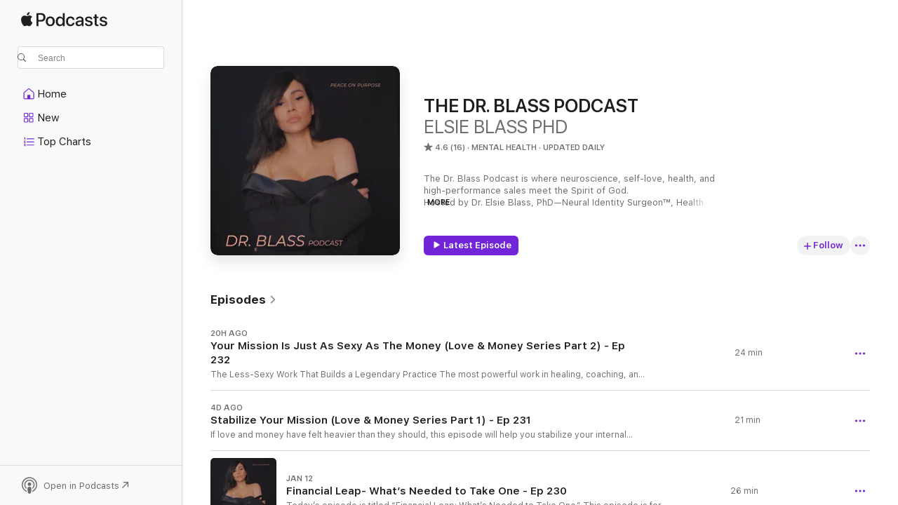

--- FILE ---
content_type: text/html
request_url: https://podcasts.apple.com/us/podcast/the-dr-blass-podcast/id1550311691
body_size: 25242
content:
<!DOCTYPE html>
<html dir="ltr" lang="en-US">
    <head>
        <meta charset="utf-8" />
        <meta http-equiv="X-UA-Compatible" content="IE=edge" />
        <meta name="viewport" content="width=device-width,initial-scale=1" />
        <meta name="applicable-device" content="pc,mobile" />
        <meta name="referrer" content="strict-origin" />

        <link
            rel="apple-touch-icon"
            sizes="180x180"
            href="/assets/favicon/favicon-180.png"
        />
        <link
            rel="icon"
            type="image/png"
            sizes="32x32"
            href="/assets/favicon/favicon-32.png"
        />
        <link
            rel="icon"
            type="image/png"
            sizes="16x16"
            href="/assets/favicon/favicon-16.png"
        />
        <link
            rel="mask-icon"
            href="/assets/favicon/favicon.svg"
            color="#7e50df"
        />
        <link rel="manifest" href="/manifest.json" />

        <title>THE DR. BLASS PODCAST - Podcast - Apple Podcasts</title><!-- HEAD_svelte-1frznod_START --><link rel="preconnect" href="//www.apple.com/wss/fonts" crossorigin="anonymous"><link rel="stylesheet" as="style" href="//www.apple.com/wss/fonts?families=SF+Pro,v4%7CSF+Pro+Icons,v1&amp;display=swap" type="text/css" referrerpolicy="strict-origin-when-cross-origin"><!-- HEAD_svelte-1frznod_END --><!-- HEAD_svelte-eg3hvx_START -->    <meta name="description" content="Listen to ELSIE BLASS PHD's THE DR. BLASS PODCAST podcast on Apple Podcasts.">  <link rel="canonical" href="https://podcasts.apple.com/us/podcast/the-dr-blass-podcast/id1550311691">   <link rel="alternate" type="application/json+oembed" href="https://podcasts.apple.com/api/oembed?url=https%3A%2F%2Fpodcasts.apple.com%2Fus%2Fpodcast%2Fthe-dr-blass-podcast%2Fid1550311691" title="THE DR. BLASS PODCAST - Podcast - Apple Podcasts">  <meta name="al:ios:app_store_id" content="525463029"> <meta name="al:ios:app_name" content="Apple Podcasts"> <meta name="apple:content_id" content="1550311691"> <meta name="apple:title" content="THE DR. BLASS PODCAST"> <meta name="apple:description" content="Listen to ELSIE BLASS PHD's THE DR. BLASS PODCAST podcast on Apple Podcasts.">   <meta property="og:title" content="THE DR. BLASS PODCAST"> <meta property="og:description" content="Mental Health Podcast · Updated Daily · The Dr. Blass Podcast is where neuroscience, self-love, health, and high-performance sales meet the Spirit of God.
Hosted by Dr. Elsie Blass, PhD—Neural Identity Surgeon™, Health Psychologist, and Fou…"> <meta property="og:site_name" content="Apple Podcasts"> <meta property="og:url" content="https://podcasts.apple.com/us/podcast/the-dr-blass-podcast/id1550311691"> <meta property="og:image" content="https://is1-ssl.mzstatic.com/image/thumb/Podcasts211/v4/63/e0/45/63e04537-cb45-2e08-8b8e-cf0819d6f0b4/mza_547158085889037625.png/1200x1200bf-60.jpg"> <meta property="og:image:secure_url" content="https://is1-ssl.mzstatic.com/image/thumb/Podcasts211/v4/63/e0/45/63e04537-cb45-2e08-8b8e-cf0819d6f0b4/mza_547158085889037625.png/1200x1200bf-60.jpg"> <meta property="og:image:alt" content="THE DR. BLASS PODCAST"> <meta property="og:image:width" content="1200"> <meta property="og:image:height" content="1200"> <meta property="og:image:type" content="image/jpg"> <meta property="og:type" content="website"> <meta property="og:locale" content="en_US">     <meta name="twitter:title" content="THE DR. BLASS PODCAST"> <meta name="twitter:description" content="Mental Health Podcast · Updated Daily · The Dr. Blass Podcast is where neuroscience, self-love, health, and high-performance sales meet the Spirit of God.
Hosted by Dr. Elsie Blass, PhD—Neural Identity Surgeon™, Health Psychologist, and Fou…"> <meta name="twitter:site" content="@ApplePodcasts"> <meta name="twitter:image" content="https://is1-ssl.mzstatic.com/image/thumb/Podcasts211/v4/63/e0/45/63e04537-cb45-2e08-8b8e-cf0819d6f0b4/mza_547158085889037625.png/1200x1200bf-60.jpg"> <meta name="twitter:image:alt" content="THE DR. BLASS PODCAST"> <meta name="twitter:card" content="summary">      <!-- HTML_TAG_START -->
                <script id=schema:show type="application/ld+json">
                    {"@context":"http://schema.org","@type":"CreativeWorkSeries","name":"THE DR. BLASS PODCAST","description":"The Dr. Blass Podcast is where neuroscience, self-love, health, and high-performance sales meet the Spirit of God.\nHosted by Dr. Elsie Blass, PhD—Neural Identity Surgeon™, Health Psychologist, and Founder of Blass & God Consulting—this show guides high-achieving leaders through full-system recalibration: mind, body, spirit, and wealth.\nEach episode fuses clinical psychology, emotional epigenetics, and biblical revelation to help you: • Sell from self-worth instead of stress. • Rebuild confidence and boundaries through self-love. • Heal the nervous system and regulate emotions for sustainable success. • Integrate health, nutrition, and body care for longevity and glow. • Lead with peace, purpose, and prosperity in business and at home.\nWhether you’re scaling your business, strengthening your faith, or redesigning your life, this podcast is your weekly laboratory for identity, intimacy, and income elevation.","genre":["Mental Health","Podcasts","Health & Fitness","Business","Entrepreneurship"],"url":"https://podcasts.apple.com/us/podcast/the-dr-blass-podcast/id1550311691","offers":[{"@type":"Offer","category":"free","price":0}],"dateModified":"2026-01-27T12:44:00Z","thumbnailUrl":"https://is1-ssl.mzstatic.com/image/thumb/Podcasts211/v4/63/e0/45/63e04537-cb45-2e08-8b8e-cf0819d6f0b4/mza_547158085889037625.png/1200x1200bf.webp","aggregateRating":{"@type":"AggregateRating","ratingValue":4.6,"reviewCount":16,"itemReviewed":{"@type":"CreativeWorkSeries","name":"THE DR. BLASS PODCAST","description":"The Dr. Blass Podcast is where neuroscience, self-love, health, and high-performance sales meet the Spirit of God.\nHosted by Dr. Elsie Blass, PhD—Neural Identity Surgeon™, Health Psychologist, and Founder of Blass & God Consulting—this show guides high-achieving leaders through full-system recalibration: mind, body, spirit, and wealth.\nEach episode fuses clinical psychology, emotional epigenetics, and biblical revelation to help you: • Sell from self-worth instead of stress. • Rebuild confidence and boundaries through self-love. • Heal the nervous system and regulate emotions for sustainable success. • Integrate health, nutrition, and body care for longevity and glow. • Lead with peace, purpose, and prosperity in business and at home.\nWhether you’re scaling your business, strengthening your faith, or redesigning your life, this podcast is your weekly laboratory for identity, intimacy, and income elevation.","genre":["Mental Health","Podcasts","Health & Fitness","Business","Entrepreneurship"],"url":"https://podcasts.apple.com/us/podcast/the-dr-blass-podcast/id1550311691","offers":[{"@type":"Offer","category":"free","price":0}],"dateModified":"2026-01-27T12:44:00Z","thumbnailUrl":"https://is1-ssl.mzstatic.com/image/thumb/Podcasts211/v4/63/e0/45/63e04537-cb45-2e08-8b8e-cf0819d6f0b4/mza_547158085889037625.png/1200x1200bf.webp"}},"workExample":[{"@type":"AudioObject","datePublished":"2026-01-27","description":"The Less-Sexy Work That Builds a Legendary Practice\nThe most powerful work in healing, coaching, and leadership is rarely the most “sexy” while it’s happening. But let's change that mindset. \nIn this episode, Dr. Elsie Blass breaks down the uncomf","duration":"PT23M39S","genre":["Mental Health"],"name":"Your Mission Is Just As Sexy As The Money (Love & Money Series Part 2) -  Ep 232","offers":[{"@type":"Offer","category":"free","price":0}],"requiresSubscription":"no","uploadDate":"2026-01-27","url":"https://podcasts.apple.com/us/podcast/your-mission-is-just-as-sexy-as-the-money-love-money/id1550311691?i=1000746850194","thumbnailUrl":"https://is1-ssl.mzstatic.com/image/thumb/Podcasts211/v4/63/e0/45/63e04537-cb45-2e08-8b8e-cf0819d6f0b4/mza_547158085889037625.png/1200x1200bf.webp"},{"@type":"AudioObject","datePublished":"2026-01-23","description":"If love and money have felt heavier than they should, this episode will help you stabilize your internal command center so you can make prime decisions without over-explaining, over-giving, or spiraling. We’re talking mission clarity, leadership respo","duration":"PT21M6S","genre":["Mental Health"],"name":"Stabilize Your Mission (Love & Money Series  Part 1) - Ep 231","offers":[{"@type":"Offer","category":"free","price":0}],"requiresSubscription":"no","uploadDate":"2026-01-23","url":"https://podcasts.apple.com/us/podcast/stabilize-your-mission-love-money-series-part-1-ep-231/id1550311691?i=1000746369804","thumbnailUrl":"https://is1-ssl.mzstatic.com/image/thumb/Podcasts211/v4/63/e0/45/63e04537-cb45-2e08-8b8e-cf0819d6f0b4/mza_547158085889037625.png/1200x1200bf.webp"},{"@type":"AudioObject","datePublished":"2026-01-12","description":"Today’s episode is titled “Financial Leap: What’s Needed to Take One.”\nThis episode is for entrepreneurs who are making $500K and up—and you’re not here to “grow slowly.” You’re here because:\nYou want to go up by $500K.You want to go f","duration":"PT26M9S","genre":["Mental Health"],"name":"Financial Leap- What’s Needed to Take One -  Ep 230","offers":[{"@type":"Offer","category":"free","price":0}],"requiresSubscription":"no","uploadDate":"2026-01-12","url":"https://podcasts.apple.com/us/podcast/financial-leap-whats-needed-to-take-one-ep-230/id1550311691?i=1000744811895","thumbnailUrl":"https://is1-ssl.mzstatic.com/image/thumb/Podcasts221/v4/40/ac/d5/40acd591-f45e-5460-a9dd-eb06d22836b9/mza_5185785845960437848.png/1200x1200bf.webp"},{"@type":"AudioObject","datePublished":"2026-01-08","description":"Your Money Timeline: Why You Cycle From Lack to Lump Sums—and How to Break It\nIf your income keeps repeating a storyline—zero, lump sum, back to zero—this episode gives you the map to stop calling it “a season” and start treating it like a pat","duration":"PT1H6M34S","genre":["Mental Health"],"name":"Create Your Money Pattern Timeline - Ep 229","offers":[{"@type":"Offer","category":"free","price":0}],"requiresSubscription":"no","uploadDate":"2026-01-08","url":"https://podcasts.apple.com/us/podcast/create-your-money-pattern-timeline-ep-229/id1550311691?i=1000744215849","thumbnailUrl":"https://is1-ssl.mzstatic.com/image/thumb/Podcasts221/v4/48/f6/f1/48f6f145-34c2-edb2-c14c-4ca03dcf6295/mza_17666293169311720994.png/1200x1200bf.webp"},{"@type":"AudioObject","datePublished":"2026-01-06","description":"Today’s episode is titled “The Nervous System of the Anointed Seller.”\nThis episode is for you if:\nYou know your offer is solid, but your delivery sometimes feels strainedYou notice yourself over-explaining, over-giving, or second-guessing in sale","duration":"PT54M14S","genre":["Mental Health"],"name":"The Nervous System of the Anointed Seller - Ep 228","offers":[{"@type":"Offer","category":"free","price":0}],"requiresSubscription":"no","uploadDate":"2026-01-06","url":"https://podcasts.apple.com/us/podcast/the-nervous-system-of-the-anointed-seller-ep-228/id1550311691?i=1000743907850","thumbnailUrl":"https://is1-ssl.mzstatic.com/image/thumb/Podcasts211/v4/13/5a/45/135a45a9-267f-1270-9aa1-be8ef150dc81/mza_10968860316497299755.png/1200x1200bf.webp"},{"@type":"AudioObject","datePublished":"2026-01-05","description":"Who This Episode Is For + What They’ll Walk Away With\nToday’s episode is titled “Empowered to Sell Starts With Permission.” And this episode is for you if:\nYou know you’re gifted, capable, and called—but selling still feels heavier than it s","duration":"PT33M57S","genre":["Mental Health"],"name":"Empowered to Sell Starts With Permission - Ep 227","offers":[{"@type":"Offer","category":"free","price":0}],"requiresSubscription":"no","uploadDate":"2026-01-05","url":"https://podcasts.apple.com/us/podcast/empowered-to-sell-starts-with-permission-ep-227/id1550311691?i=1000743800903","thumbnailUrl":"https://is1-ssl.mzstatic.com/image/thumb/Podcasts211/v4/87/0b/81/870b817d-7103-da0a-7fa2-0104e5cd7080/mza_11986842353789022579.png/1200x1200bf.webp"},{"@type":"AudioObject","datePublished":"2025-12-24","description":"In this episode of Peace on Purpose, Dr. Elsie Blass teaches on the anointing to sell—not as a skill, but as a spiritual and neurological alignment. This conversation is for founders, leaders, and entrepreneurs who know they are called to steward weal","duration":"PT23M4S","genre":["Mental Health"],"name":"Anointing to Sell When Obedience Replaces Effort - Ep 226","offers":[{"@type":"Offer","category":"free","price":0}],"requiresSubscription":"no","uploadDate":"2025-12-24","url":"https://podcasts.apple.com/us/podcast/anointing-to-sell-when-obedience-replaces-effort-ep-226/id1550311691?i=1000742592311","thumbnailUrl":"https://is1-ssl.mzstatic.com/image/thumb/Podcasts221/v4/a1/34/73/a13473b7-7061-77b7-cba3-0775ae238201/mza_17175181519608426214.png/1200x1200bf.webp"},{"@type":"AudioObject","datePublished":"2025-12-24","description":"In this episode of Peace on Purpose, Dr. Elsie Blass explores the often-overlooked spiritual and psychological reality of access—especially in dating, relationships, and seasons of consecration.\nAs you step into calling, leadership, ministry, or deepe","duration":"PT17M13S","genre":["Mental Health"],"name":"Managing Their Access To You - Ep 225","offers":[{"@type":"Offer","category":"free","price":0}],"requiresSubscription":"no","uploadDate":"2025-12-24","url":"https://podcasts.apple.com/us/podcast/managing-their-access-to-you-ep-225/id1550311691?i=1000742591716","thumbnailUrl":"https://is1-ssl.mzstatic.com/image/thumb/Podcasts211/v4/66/d9/b9/66d9b950-0016-d3c4-20c9-e86cb295bb58/mza_431099874742750298.png/1200x1200bf.webp"},{"@type":"AudioObject","datePublished":"2025-12-17","description":"Today’s Peace on Purpose message is simple and surgical: surrender. Using Proverbs 3:5–6, you’ll learn why surrender is not weakness—it’s spiritual and neurological strategy. \nThis episode helps you release control, regulate your nervous syste","duration":"PT9M39S","genre":["Mental Health"],"name":"How To Surrender + Surrender Is a Strategy - Ep. 224","offers":[{"@type":"Offer","category":"free","price":0}],"requiresSubscription":"no","uploadDate":"2025-12-17","url":"https://podcasts.apple.com/us/podcast/how-to-surrender-surrender-is-a-strategy-ep-224/id1550311691?i=1000741717491","thumbnailUrl":"https://is1-ssl.mzstatic.com/image/thumb/Podcasts221/v4/06/ea/34/06ea3432-a72c-512d-a7c9-246f3f2f5fdc/mza_17037788455051525864.png/1200x1200bf.webp"},{"@type":"AudioObject","datePublished":"2025-12-11","description":"Wealthy Love Profile: When Privilege Interrupts Emotional Maturity\nPart 5 of the Relationship Endurance series explores how wealth and privilege shape emotional identity — and why many individuals raised in affluent environments struggle with intimacy","duration":"PT28M48S","genre":["Mental Health"],"name":"Relationship Endurance Pt 5: Love Profile of the Rich - Ep. #223","offers":[{"@type":"Offer","category":"free","price":0}],"requiresSubscription":"no","uploadDate":"2025-12-11","url":"https://podcasts.apple.com/us/podcast/relationship-endurance-pt-5-love-profile-of-the-rich-ep-223/id1550311691?i=1000740840934","thumbnailUrl":"https://is1-ssl.mzstatic.com/image/thumb/Podcasts211/v4/56/a0/c2/56a0c2a9-a43c-d0fb-389b-c45f4a947663/mza_8799531857699647339.png/1200x1200bf.webp"},{"@type":"AudioObject","datePublished":"2025-12-11","description":"Urban Love: How Environment Shapes Emotional Identity\nIn Part 4 of the Relationship Endurance series, Dr. Elsie Blass uncovers the emotional psychology behind urban love — exploring how tone, survival patterns, single-parent dynamics, fear-based disci","duration":"PT31M5S","genre":["Mental Health"],"name":"Relationship Endurance Pt 4: Urban Love - Ep. #222","offers":[{"@type":"Offer","category":"free","price":0}],"requiresSubscription":"no","uploadDate":"2025-12-11","url":"https://podcasts.apple.com/us/podcast/relationship-endurance-pt-4-urban-love-ep-222/id1550311691?i=1000740840253","thumbnailUrl":"https://is1-ssl.mzstatic.com/image/thumb/Podcasts221/v4/d3/29/fa/d329faa7-88a4-1b9a-f63d-1b686f4631bc/mza_18004281381028484629.png/1200x1200bf.webp"},{"@type":"AudioObject","datePublished":"2025-12-09","description":"Part Three takes us deeper than communication, boundaries, or compatibility — into the identity blueprint of every relationship. \nDr. Elsie Blass teaches the profound truth few people ever consider: relationships don’t fail because two people don’","duration":"PT20M56S","genre":["Mental Health"],"name":"Relationship Endurance Pt 3: Identity Work - Ep. #221","offers":[{"@type":"Offer","category":"free","price":0}],"requiresSubscription":"no","uploadDate":"2025-12-09","url":"https://podcasts.apple.com/us/podcast/relationship-endurance-pt-3-identity-work-ep-221/id1550311691?i=1000740401997","thumbnailUrl":"https://is1-ssl.mzstatic.com/image/thumb/Podcasts211/v4/4d/07/fb/4d07fbc6-9671-30fd-7184-7529f7280622/mza_2565018545312854774.png/1200x1200bf.webp"},{"@type":"AudioObject","datePublished":"2025-12-09","description":"In Part Two of the Relationship Endurance series, Dr. Elsie Blass reveals why high-performing, emotionally intelligent, purpose-driven individuals require a completely different kind of relationship. \nThis episode unpacks the neurological, psychological","duration":"PT25M32S","genre":["Mental Health"],"name":"Relationship Endurance Pt 2: High Performers Love Differently - Ep. #220","offers":[{"@type":"Offer","category":"free","price":0}],"requiresSubscription":"no","uploadDate":"2025-12-09","url":"https://podcasts.apple.com/us/podcast/relationship-endurance-pt-2-high-performers-love-differently/id1550311691?i=1000740401910","thumbnailUrl":"https://is1-ssl.mzstatic.com/image/thumb/Podcasts211/v4/e1/c5/e0/e1c5e000-9fa1-8e6e-964d-6163b3a9aa6d/mza_6658475399293435135.png/1200x1200bf.webp"},{"@type":"AudioObject","datePublished":"2025-12-03","description":"In this episode of Peace on Purpose, Dr. Elsie Blass unpacks the true meaning of relationship endurance, behavior change, and identity-level standards. \nYou’ll learn why treating your partner like your highest-level client transforms both love and lea","duration":"PT15M40S","genre":["Mental Health"],"name":"Relationship Endurance Pt 1: Raising Your Standards - Ep 219","offers":[{"@type":"Offer","category":"free","price":0}],"requiresSubscription":"no","uploadDate":"2025-12-03","url":"https://podcasts.apple.com/us/podcast/relationship-endurance-pt-1-raising-your-standards-ep-219/id1550311691?i=1000739496650","thumbnailUrl":"https://is1-ssl.mzstatic.com/image/thumb/Podcasts211/v4/e5/68/1f/e5681fbd-4b10-e898-5c73-e95c40348919/mza_13060694846904289444.png/1200x1200bf.webp"},{"@type":"AudioObject","datePublished":"2025-11-27","description":"This episode exposes the exact identity patterns you cannot take into 2026—patterns in love, money, business, and relationships that have kept you looping in the same emotional and financial cycles. \nYou’ll learn the neuroscience behind pattern repe","duration":"PT12M19S","genre":["Mental Health"],"name":"The Patterns You Cannot Carry Into 2026 - Ep #218","offers":[{"@type":"Offer","category":"free","price":0}],"requiresSubscription":"no","uploadDate":"2025-11-27","url":"https://podcasts.apple.com/us/podcast/the-patterns-you-cannot-carry-into-2026-ep-218/id1550311691?i=1000738667386","thumbnailUrl":"https://is1-ssl.mzstatic.com/image/thumb/Podcasts211/v4/2a/98/ad/2a98adfb-ee52-3df7-d74d-d08f3b5e9ac8/mza_11844599066219892315.png/1200x1200bf.webp"}]}
                </script>
                <!-- HTML_TAG_END -->    <!-- HEAD_svelte-eg3hvx_END --><!-- HEAD_svelte-1p7jl_START --><!-- HEAD_svelte-1p7jl_END -->
      <script type="module" crossorigin src="/assets/index~2c50f96d46.js"></script>
      <link rel="stylesheet" href="/assets/index~965ccb6a44.css">
    </head>
    <body>
        <svg style="display: none" xmlns="http://www.w3.org/2000/svg">
            <symbol id="play-circle-fill" viewBox="0 0 60 60">
                <path
                    class="icon-circle-fill__circle"
                    fill="var(--iconCircleFillBG, transparent)"
                    d="M30 60c16.411 0 30-13.617 30-30C60 13.588 46.382 0 29.971 0 13.588 0 .001 13.588.001 30c0 16.383 13.617 30 30 30Z"
                />
                <path
                    fill="var(--iconFillArrow, var(--keyColor, black))"
                    d="M24.411 41.853c-1.41.853-3.028.177-3.028-1.294V19.47c0-1.44 1.735-2.058 3.028-1.294l17.265 10.235a1.89 1.89 0 0 1 0 3.265L24.411 41.853Z"
                />
            </symbol>
        </svg>
        <script defer src="/assets/focus-visible/focus-visible.min.js"></script>
        

        <script
            async
            src="/includes/js-cdn/musickit/v3/amp/musickit.js"
        ></script>
        <script
            type="module"
            async
            src="/includes/js-cdn/musickit/v3/components/musickit-components/musickit-components.esm.js"
        ></script>
        <script
            nomodule
            async
            src="/includes/js-cdn/musickit/v3/components/musickit-components/musickit-components.js"
        ></script>
        <div id="body-container">
              <div class="app-container svelte-ybg737" data-testid="app-container"> <div class="header svelte-1jb51s" data-testid="header"><nav data-testid="navigation" class="navigation svelte-13li0vp"><div class="navigation__header svelte-13li0vp"><div data-testid="logo" class="logo svelte-1gk6pig"> <a aria-label="Apple Podcasts" role="img" href="https://podcasts.apple.com/us/new" class="svelte-1gk6pig"><svg height="12" viewBox="0 0 67 12" width="67" class="podcasts-logo" aria-hidden="true"><path d="M45.646 3.547c1.748 0 2.903.96 2.903 2.409v5.048h-1.44V9.793h-.036c-.424.819-1.35 1.337-2.31 1.337-1.435 0-2.437-.896-2.437-2.22 0-1.288.982-2.065 2.722-2.17l2.005-.112v-.56c0-.82-.536-1.282-1.448-1.282-.836 0-1.42.4-1.539 1.037H42.66c.042-1.33 1.274-2.276 2.986-2.276zm-22.971 0c2.123 0 3.474 1.456 3.474 3.774 0 2.325-1.344 3.774-3.474 3.774s-3.474-1.45-3.474-3.774c0-2.318 1.358-3.774 3.474-3.774zm15.689 0c1.88 0 3.05 1.19 3.174 2.626h-1.434c-.132-.778-.737-1.359-1.726-1.359-1.156 0-1.922.974-1.922 2.507 0 1.568.773 2.514 1.936 2.514.933 0 1.545-.47 1.712-1.324h1.448c-.167 1.548-1.399 2.584-3.174 2.584-2.089 0-3.453-1.435-3.453-3.774 0-2.29 1.364-3.774 3.439-3.774zm14.263.007c1.622 0 2.785.903 2.82 2.206h-1.414c-.062-.652-.612-1.05-1.448-1.05-.814 0-1.357.377-1.357.952 0 .44.362.735 1.12.924l1.233.287c1.476.357 2.033.903 2.033 1.981 0 1.33-1.254 2.241-3.043 2.241-1.726 0-2.889-.89-3-2.234h1.49c.104.708.668 1.086 1.58 1.086.898 0 1.462-.371 1.462-.96 0-.455-.279-.7-1.044-.896L51.75 7.77c-1.323-.322-1.991-1.001-1.991-2.024 0-1.302 1.163-2.191 2.868-2.191zm11.396 0c1.622 0 2.784.903 2.82 2.206h-1.414c-.063-.652-.613-1.05-1.448-1.05-.815 0-1.358.377-1.358.952 0 .44.362.735 1.121.924l1.232.287C66.452 7.23 67 7.776 67 8.854c0 1.33-1.244 2.241-3.033 2.241-1.726 0-2.889-.89-3-2.234h1.49c.104.708.668 1.086 1.58 1.086.898 0 1.461-.371 1.461-.96 0-.455-.278-.7-1.044-.896l-1.308-.322c-1.323-.322-1.992-1.001-1.992-2.024 0-1.302 1.163-2.191 2.869-2.191zM6.368 2.776l.221.001c.348.028 1.352.135 1.994 1.091-.053.04-1.19.7-1.177 2.088.013 1.656 1.445 2.209 1.458 2.222-.013.041-.227.782-.749 1.55-.455.673-.924 1.333-1.673 1.346-.723.014-.964-.43-1.793-.43-.83 0-1.098.417-1.78.444-.723.027-1.272-.715-1.727-1.388C.205 8.34-.504 5.862.46 4.191c.468-.835 1.325-1.36 2.248-1.373.71-.013 1.365.471 1.793.471.429 0 1.191-.565 2.088-.512zM33.884.9v10.104h-1.462V9.751h-.028c-.432.84-1.267 1.33-2.332 1.33-1.83 0-3.077-1.484-3.077-3.76s1.246-3.76 3.063-3.76c1.051 0 1.88.49 2.297 1.302h.028V.9zm24.849.995v1.743h1.392v1.197h-1.392v4.061c0 .63.279.925.891.925.153 0 .397-.021.494-.035v1.19c-.167.042-.5.07-.835.07-1.483 0-2.06-.56-2.06-1.989V4.835h-1.066V3.638h1.065V1.895zM15.665.9c1.949 0 3.306 1.352 3.306 3.32 0 1.974-1.385 3.332-3.355 3.332h-2.158v3.452h-1.56V.9zm31.388 6.778-1.803.112c-.898.056-1.406.448-1.406 1.078 0 .645.529 1.065 1.336 1.065 1.051 0 1.873-.729 1.873-1.688zM22.675 4.793c-1.218 0-1.942.946-1.942 2.528 0 1.596.724 2.528 1.942 2.528s1.942-.932 1.942-2.528c0-1.59-.724-2.528-1.942-2.528zm7.784.056c-1.17 0-1.935.974-1.935 2.472 0 1.512.765 2.479 1.935 2.479 1.155 0 1.928-.98 1.928-2.479 0-1.484-.773-2.472-1.928-2.472zM15.254 2.224h-1.796v4.012h1.789c1.357 0 2.13-.735 2.13-2.01 0-1.274-.773-2.002-2.123-2.002zM6.596.13c.067.649-.188 1.283-.563 1.756-.39.46-1.007.824-1.624.77-.08-.621.228-1.283.577-1.688.389-.473 1.06-.81 1.61-.838z"></path></svg></a> </div> <div class="search-input-wrapper svelte-1gxcl7k" data-testid="search-input"><div data-testid="amp-search-input" aria-controls="search-suggestions" aria-expanded="false" aria-haspopup="listbox" aria-owns="search-suggestions" class="search-input-container svelte-rg26q6" tabindex="-1" role=""><div class="flex-container svelte-rg26q6"><form id="search-input-form" class="svelte-rg26q6"><svg height="16" width="16" viewBox="0 0 16 16" class="search-svg" aria-hidden="true"><path d="M11.87 10.835c.018.015.035.03.051.047l3.864 3.863a.735.735 0 1 1-1.04 1.04l-3.863-3.864a.744.744 0 0 1-.047-.051 6.667 6.667 0 1 1 1.035-1.035zM6.667 12a5.333 5.333 0 1 0 0-10.667 5.333 5.333 0 0 0 0 10.667z"></path></svg> <input value="" aria-autocomplete="list" aria-multiline="false" aria-controls="search-suggestions" placeholder="Search" spellcheck="false" autocomplete="off" autocorrect="off" autocapitalize="off" type="text" inputmode="search" class="search-input__text-field svelte-rg26q6" data-testid="search-input__text-field"></form> </div> <div data-testid="search-scope-bar"></div>   </div> </div></div> <div data-testid="navigation-content" class="navigation__content svelte-13li0vp" id="navigation" aria-hidden="false"><div class="navigation__scrollable-container svelte-13li0vp"><div data-testid="navigation-items-primary" class="navigation-items navigation-items--primary svelte-ng61m8"> <ul class="navigation-items__list svelte-ng61m8">  <li class="navigation-item navigation-item__home svelte-1a5yt87" aria-selected="false" data-testid="navigation-item"> <a href="https://podcasts.apple.com/us/home" class="navigation-item__link svelte-1a5yt87" role="button" data-testid="home" aria-pressed="false"><div class="navigation-item__content svelte-zhx7t9"> <span class="navigation-item__icon svelte-zhx7t9"> <svg xmlns="http://www.w3.org/2000/svg" width="24" height="24" viewBox="0 0 24 24" aria-hidden="true"><path d="M6.392 19.41H17.84c1.172 0 1.831-.674 1.831-1.787v-6.731c0-.689-.205-1.18-.732-1.612l-5.794-4.863c-.322-.271-.651-.403-1.025-.403-.374 0-.703.132-1.025.403L5.3 9.28c-.527.432-.732.923-.732 1.612v6.73c0 1.114.659 1.788 1.823 1.788Zm0-1.106c-.402 0-.717-.293-.717-.681v-6.731c0-.352.088-.564.337-.77l5.793-4.855c.11-.088.227-.147.315-.147s.205.059.315.147l5.793 4.856c.242.205.337.417.337.769v6.73c0 .389-.315.682-.725.682h-3.596v-4.431c0-.337-.22-.557-.557-.557H10.56c-.337 0-.564.22-.564.557v4.43H6.392Z"></path></svg> </span> <span class="navigation-item__label svelte-zhx7t9"> Home </span> </div></a>  </li>  <li class="navigation-item navigation-item__new svelte-1a5yt87" aria-selected="false" data-testid="navigation-item"> <a href="https://podcasts.apple.com/us/new" class="navigation-item__link svelte-1a5yt87" role="button" data-testid="new" aria-pressed="false"><div class="navigation-item__content svelte-zhx7t9"> <span class="navigation-item__icon svelte-zhx7t9"> <svg xmlns="http://www.w3.org/2000/svg" width="24" height="24" viewBox="0 0 24 24" aria-hidden="true"><path d="M9.739 11.138c.93 0 1.399-.47 1.399-1.436V6.428c0-.967-.47-1.428-1.4-1.428h-3.34C5.469 5 5 5.461 5 6.428v3.274c0 .967.469 1.436 1.399 1.436h3.34Zm7.346 0c.93 0 1.399-.47 1.399-1.436V6.428c0-.967-.469-1.428-1.399-1.428h-3.333c-.937 0-1.406.461-1.406 1.428v3.274c0 .967.469 1.436 1.406 1.436h3.333Zm-7.368-1.033H6.414c-.257 0-.381-.132-.381-.403V6.428c0-.263.124-.395.38-.395h3.304c.256 0 .388.132.388.395v3.274c0 .271-.132.403-.388.403Zm7.353 0h-3.303c-.264 0-.388-.132-.388-.403V6.428c0-.263.124-.395.388-.395h3.303c.257 0 .381.132.381.395v3.274c0 .271-.124.403-.38.403Zm-7.33 8.379c.93 0 1.399-.462 1.399-1.428v-3.282c0-.96-.47-1.428-1.4-1.428h-3.34c-.93 0-1.398.469-1.398 1.428v3.282c0 .966.469 1.428 1.399 1.428h3.34Zm7.346 0c.93 0 1.399-.462 1.399-1.428v-3.282c0-.96-.469-1.428-1.399-1.428h-3.333c-.937 0-1.406.469-1.406 1.428v3.282c0 .966.469 1.428 1.406 1.428h3.333ZM9.717 17.45H6.414c-.257 0-.381-.132-.381-.395v-3.274c0-.271.124-.403.38-.403h3.304c.256 0 .388.132.388.403v3.274c0 .263-.132.395-.388.395Zm7.353 0h-3.303c-.264 0-.388-.132-.388-.395v-3.274c0-.271.124-.403.388-.403h3.303c.257 0 .381.132.381.403v3.274c0 .263-.124.395-.38.395Z"></path></svg> </span> <span class="navigation-item__label svelte-zhx7t9"> New </span> </div></a>  </li>  <li class="navigation-item navigation-item__charts svelte-1a5yt87" aria-selected="false" data-testid="navigation-item"> <a href="https://podcasts.apple.com/us/charts" class="navigation-item__link svelte-1a5yt87" role="button" data-testid="charts" aria-pressed="false"><div class="navigation-item__content svelte-zhx7t9"> <span class="navigation-item__icon svelte-zhx7t9"> <svg xmlns="http://www.w3.org/2000/svg" width="24" height="24" viewBox="0 0 24 24" aria-hidden="true"><path d="M6.597 9.362c.278 0 .476-.161.476-.49V6.504c0-.307-.22-.505-.542-.505-.257 0-.418.088-.6.212l-.52.36c-.147.102-.228.197-.228.35 0 .191.147.323.315.323.095 0 .14-.015.264-.102l.337-.227h.014V8.87c0 .33.19.49.484.49Zm12.568-.886c.33 0 .593-.257.593-.586a.586.586 0 0 0-.593-.594h-9.66a.586.586 0 0 0-.594.594c0 .33.264.586.593.586h9.661ZM7.3 13.778c.198 0 .351-.139.351-.344 0-.22-.146-.359-.351-.359H6.252v-.022l.601-.483c.498-.41.696-.645.696-1.077 0-.586-.49-.981-1.282-.981-.703 0-1.208.366-1.208.835 0 .234.153.359.402.359.169 0 .279-.052.381-.22.103-.176.235-.271.44-.271.212 0 .366.139.366.344 0 .176-.088.33-.469.63l-.96.791a.493.493 0 0 0-.204.41c0 .227.16.388.402.388H7.3Zm11.865-.871a.59.59 0 1 0 0-1.18h-9.66a.59.59 0 1 0 0 1.18h9.66ZM6.282 18.34c.871 0 1.384-.388 1.384-1.003 0-.403-.278-.681-.784-.725v-.022c.367-.066.66-.315.66-.74 0-.557-.542-.864-1.268-.864-.57 0-1.193.27-1.193.754 0 .205.146.352.373.352.161 0 .234-.066.337-.176.168-.183.3-.242.483-.242.227 0 .396.11.396.33 0 .205-.176.308-.476.308h-.08c-.206 0-.338.102-.338.314 0 .198.125.315.337.315h.095c.33 0 .506.11.506.337 0 .198-.183.345-.432.345-.257 0-.44-.147-.579-.286-.088-.08-.161-.14-.3-.14-.235 0-.403.14-.403.367 0 .505.688.776 1.282.776Zm12.883-1.01c.33 0 .593-.257.593-.586a.586.586 0 0 0-.593-.594h-9.66a.586.586 0 0 0-.594.594c0 .33.264.586.593.586h9.661Z"></path></svg> </span> <span class="navigation-item__label svelte-zhx7t9"> Top Charts </span> </div></a>  </li>  <li class="navigation-item navigation-item__search svelte-1a5yt87" aria-selected="false" data-testid="navigation-item"> <a href="https://podcasts.apple.com/us/search" class="navigation-item__link svelte-1a5yt87" role="button" data-testid="search" aria-pressed="false"><div class="navigation-item__content svelte-zhx7t9"> <span class="navigation-item__icon svelte-zhx7t9"> <svg height="24" viewBox="0 0 24 24" width="24" aria-hidden="true"><path d="M17.979 18.553c.476 0 .813-.366.813-.835a.807.807 0 0 0-.235-.586l-3.45-3.457a5.61 5.61 0 0 0 1.158-3.413c0-3.098-2.535-5.633-5.633-5.633C7.542 4.63 5 7.156 5 10.262c0 3.098 2.534 5.632 5.632 5.632a5.614 5.614 0 0 0 3.274-1.055l3.472 3.472a.835.835 0 0 0 .6.242zm-7.347-3.875c-2.417 0-4.416-2-4.416-4.416 0-2.417 2-4.417 4.416-4.417 2.417 0 4.417 2 4.417 4.417s-2 4.416-4.417 4.416z" fill-opacity=".95"></path></svg> </span> <span class="navigation-item__label svelte-zhx7t9"> Search </span> </div></a>  </li></ul> </div>   </div> <div class="navigation__native-cta"><div slot="native-cta"></div></div></div> </nav> </div>  <div id="scrollable-page" class="scrollable-page svelte-ofwq8g" data-testid="main-section" aria-hidden="false"> <div class="player-bar svelte-dsbdte" data-testid="player-bar" aria-label="Media Controls" aria-hidden="false">   </div> <main data-testid="main" class="svelte-n0itnb"><div class="content-container svelte-n0itnb" data-testid="content-container">    <div class="page-container svelte-1vsyrnf">    <div class="section section--showHeaderRegular svelte-1cj8vg9 without-bottom-spacing" data-testid="section-container" aria-label="Featured" aria-hidden="false"> <div class="shelf-content" data-testid="shelf-content"> <div class="container-detail-header svelte-rknnd2" data-testid="container-detail-header"><div class="show-artwork svelte-123qhuj" slot="artwork" style="--background-color:#1e1d24; --joe-color:#1e1d24;"><div data-testid="artwork-component" class="artwork-component artwork-component--aspect-ratio artwork-component--orientation-square svelte-g1i36u container-style   artwork-component--fullwidth    artwork-component--has-borders" style="
            --artwork-bg-color: #1e1d24;
            --aspect-ratio: 1;
            --placeholder-bg-color: #1e1d24;
       ">   <picture class="svelte-g1i36u"><source sizes=" (max-width:999px) 270px,(min-width:1000px) and (max-width:1319px) 300px,(min-width:1320px) and (max-width:1679px) 300px,300px" srcset="https://is1-ssl.mzstatic.com/image/thumb/Podcasts211/v4/63/e0/45/63e04537-cb45-2e08-8b8e-cf0819d6f0b4/mza_547158085889037625.png/270x270bb.webp 270w,https://is1-ssl.mzstatic.com/image/thumb/Podcasts211/v4/63/e0/45/63e04537-cb45-2e08-8b8e-cf0819d6f0b4/mza_547158085889037625.png/300x300bb.webp 300w,https://is1-ssl.mzstatic.com/image/thumb/Podcasts211/v4/63/e0/45/63e04537-cb45-2e08-8b8e-cf0819d6f0b4/mza_547158085889037625.png/540x540bb.webp 540w,https://is1-ssl.mzstatic.com/image/thumb/Podcasts211/v4/63/e0/45/63e04537-cb45-2e08-8b8e-cf0819d6f0b4/mza_547158085889037625.png/600x600bb.webp 600w" type="image/webp"> <source sizes=" (max-width:999px) 270px,(min-width:1000px) and (max-width:1319px) 300px,(min-width:1320px) and (max-width:1679px) 300px,300px" srcset="https://is1-ssl.mzstatic.com/image/thumb/Podcasts211/v4/63/e0/45/63e04537-cb45-2e08-8b8e-cf0819d6f0b4/mza_547158085889037625.png/270x270bb-60.jpg 270w,https://is1-ssl.mzstatic.com/image/thumb/Podcasts211/v4/63/e0/45/63e04537-cb45-2e08-8b8e-cf0819d6f0b4/mza_547158085889037625.png/300x300bb-60.jpg 300w,https://is1-ssl.mzstatic.com/image/thumb/Podcasts211/v4/63/e0/45/63e04537-cb45-2e08-8b8e-cf0819d6f0b4/mza_547158085889037625.png/540x540bb-60.jpg 540w,https://is1-ssl.mzstatic.com/image/thumb/Podcasts211/v4/63/e0/45/63e04537-cb45-2e08-8b8e-cf0819d6f0b4/mza_547158085889037625.png/600x600bb-60.jpg 600w" type="image/jpeg"> <img alt="" class="artwork-component__contents artwork-component__image svelte-g1i36u" src="/assets/artwork/1x1.gif" role="presentation" decoding="async" width="300" height="300" fetchpriority="auto" style="opacity: 1;"></picture> </div> </div> <div class="headings svelte-rknnd2"> <h1 class="headings__title svelte-rknnd2" data-testid="non-editable-product-title"><span dir="auto">THE DR. BLASS PODCAST</span></h1> <div class="headings__subtitles svelte-rknnd2" data-testid="product-subtitles"><span class="provider svelte-123qhuj">ELSIE BLASS PHD</span></div>  <div class="headings__metadata-bottom svelte-rknnd2"><ul class="metadata svelte-123qhuj"><li aria-label="4.6 out of 5, 16 ratings" class="svelte-123qhuj"><span class="star svelte-123qhuj" aria-hidden="true"><svg class="icon" viewBox="0 0 64 64" title=""><path d="M13.559 60.051c1.102.86 2.5.565 4.166-.645l14.218-10.455L46.19 59.406c1.666 1.21 3.037 1.505 4.166.645 1.102-.833 1.344-2.204.672-4.166l-5.618-16.718 14.353-10.32c1.666-1.183 2.338-2.42 1.908-3.764-.43-1.29-1.693-1.935-3.763-1.908l-17.605.108-5.348-16.8C34.308 4.496 33.34 3.5 31.944 3.5c-1.372 0-2.34.995-2.984 2.984L23.61 23.283l-17.605-.108c-2.07-.027-3.333.618-3.763 1.908-.457 1.344.242 2.58 1.909 3.763l14.352 10.321-5.617 16.718c-.672 1.962-.43 3.333.672 4.166Z"></path></svg></span> 4.6 (16) </li><li class="svelte-123qhuj">MENTAL HEALTH</li><li class="svelte-123qhuj">UPDATED DAILY</li></ul> </div></div> <div class="description svelte-rknnd2" data-testid="description">  <div class="truncate-wrapper svelte-1ji3yu5"><p data-testid="truncate-text" dir="auto" class="content svelte-1ji3yu5" style="--lines: 3; --line-height: var(--lineHeight, 16); --link-length: 4;"><!-- HTML_TAG_START -->The Dr. Blass Podcast is where neuroscience, self-love, health, and high-performance sales meet the Spirit of God.
Hosted by Dr. Elsie Blass, PhD—Neural Identity Surgeon™, Health Psychologist, and Founder of Blass &amp; God Consulting—this show guides high-achieving leaders through full-system recalibration: mind, body, spirit, and wealth.
Each episode fuses clinical psychology, emotional epigenetics, and biblical revelation to help you: • Sell from self-worth instead of stress. • Rebuild confidence and boundaries through self-love. • Heal the nervous system and regulate emotions for sustainable success. • Integrate health, nutrition, and body care for longevity and glow. • Lead with peace, purpose, and prosperity in business and at home.
Whether you’re scaling your business, strengthening your faith, or redesigning your life, this podcast is your weekly laboratory for identity, intimacy, and income elevation.<!-- HTML_TAG_END --></p> </div> </div> <div class="primary-actions svelte-rknnd2"><div class="primary-actions__button primary-actions__button--play svelte-rknnd2"><div class="button-action svelte-1dchn99 primary" data-testid="button-action"> <div class="button svelte-5myedz primary" data-testid="button-base-wrapper"><button data-testid="button-base" type="button"  class="svelte-5myedz"> <span data-testid="button-icon-play" class="icon svelte-1dchn99"><svg height="16" viewBox="0 0 16 16" width="16"><path d="m4.4 15.14 10.386-6.096c.842-.459.794-1.64 0-2.097L4.401.85c-.87-.53-2-.12-2 .82v12.625c0 .966 1.06 1.4 2 .844z"></path></svg></span>  Latest Episode  </button> </div> </div> </div> <div class="primary-actions__button primary-actions__button--shuffle svelte-rknnd2"> </div></div> <div class="secondary-actions svelte-rknnd2"><div slot="secondary-actions"><div class="cloud-buttons svelte-1vilthy" data-testid="cloud-buttons"><div class="cloud-buttons__save svelte-1vilthy"><div class="follow-button svelte-1mgiikm" data-testid="follow-button"><div class="follow-button__background svelte-1mgiikm" data-svelte-h="svelte-16r4sto"><div class="follow-button__background-fill svelte-1mgiikm"></div></div> <div class="follow-button__button-wrapper svelte-1mgiikm"><div data-testid="button-unfollow" class="follow-button__button follow-button__button--unfollow svelte-1mgiikm"><div class="button svelte-5myedz      pill" data-testid="button-base-wrapper"><button data-testid="button-base" aria-label="Unfollow Show" type="button" disabled class="svelte-5myedz"> <svg height="16" viewBox="0 0 16 16" width="16"><path d="M6.233 14.929a.896.896 0 0 0 .79-.438l7.382-11.625c.14-.226.196-.398.196-.578 0-.43-.282-.71-.711-.71-.313 0-.485.1-.672.398l-7.016 11.18-3.64-4.766c-.196-.274-.391-.383-.672-.383-.446 0-.75.304-.75.734 0 .18.078.383.226.57l4.055 5.165c.234.304.476.453.812.453Z"></path></svg> </button> </div></div> <div class="follow-button__button follow-button__button--follow svelte-1mgiikm"><button aria-label="Follow Show" data-testid="button-follow"  class="svelte-1mgiikm"><div class="button__content svelte-1mgiikm"><div class="button__content-group svelte-1mgiikm"><div class="button__icon svelte-1mgiikm" aria-hidden="true"><svg width="10" height="10" viewBox="0 0 10 10" xmlns="http://www.w3.org/2000/svg" fill-rule="evenodd" clip-rule="evenodd" stroke-linejoin="round" stroke-miterlimit="2" class="add-to-library__glyph add-to-library__glyph-add" aria-hidden="true"><path d="M.784 5.784h3.432v3.432c0 .43.354.784.784.784.43 0 .784-.354.784-.784V5.784h3.432a.784.784 0 1 0 0-1.568H5.784V.784A.788.788 0 0 0 5 0a.788.788 0 0 0-.784.784v3.432H.784a.784.784 0 1 0 0 1.568z" fill-rule="nonzero"></path></svg></div> <div class="button__text">Follow</div></div></div></button></div></div> </div></div> <amp-contextual-menu-button config="[object Object]" class="svelte-dj0bcp"> <span aria-label="MORE" class="more-button svelte-dj0bcp more-button--platter" data-testid="more-button" slot="trigger-content"><svg width="28" height="28" viewBox="0 0 28 28" class="glyph" xmlns="http://www.w3.org/2000/svg"><circle fill="var(--iconCircleFill, transparent)" cx="14" cy="14" r="14"></circle><path fill="var(--iconEllipsisFill, white)" d="M10.105 14c0-.87-.687-1.55-1.564-1.55-.862 0-1.557.695-1.557 1.55 0 .848.695 1.55 1.557 1.55.855 0 1.564-.702 1.564-1.55zm5.437 0c0-.87-.68-1.55-1.542-1.55A1.55 1.55 0 0012.45 14c0 .848.695 1.55 1.55 1.55.848 0 1.542-.702 1.542-1.55zm5.474 0c0-.87-.687-1.55-1.557-1.55-.87 0-1.564.695-1.564 1.55 0 .848.694 1.55 1.564 1.55.848 0 1.557-.702 1.557-1.55z"></path></svg></span> </amp-contextual-menu-button> </div></div></div></div> </div></div> <div class="section section--episode svelte-1cj8vg9" data-testid="section-container" aria-label="Episodes" aria-hidden="false"><div class="header svelte-fr9z27">  <div class="header-title-wrapper svelte-fr9z27">    <h2 class="title svelte-fr9z27 title-link" data-testid="header-title"><button type="button" class="title__button svelte-fr9z27" role="link" tabindex="0"><span class="dir-wrapper" dir="auto">Episodes</span> <svg class="chevron" xmlns="http://www.w3.org/2000/svg" viewBox="0 0 64 64" aria-hidden="true"><path d="M19.817 61.863c1.48 0 2.672-.515 3.702-1.546l24.243-23.63c1.352-1.385 1.996-2.737 2.028-4.443 0-1.674-.644-3.09-2.028-4.443L23.519 4.138c-1.03-.998-2.253-1.513-3.702-1.513-2.994 0-5.409 2.382-5.409 5.344 0 1.481.612 2.833 1.739 3.96l20.99 20.347-20.99 20.283c-1.127 1.126-1.739 2.478-1.739 3.96 0 2.93 2.415 5.344 5.409 5.344Z"></path></svg></button></h2> </div> <div slot="buttons" class="section-header-buttons svelte-1cj8vg9"></div> </div> <div class="shelf-content" data-testid="shelf-content"><ol data-testid="episodes-list" class="svelte-834w84"><li class="svelte-834w84"><div class="episode svelte-1pja8da"> <a data-testid="click-action" href="https://podcasts.apple.com/us/podcast/your-mission-is-just-as-sexy-as-the-money-love-money/id1550311691?i=1000746850194" class="link-action svelte-1c9ml6j"> <div data-testid="episode-wrapper" class="episode-wrapper svelte-1pja8da uses-wide-layout"> <div class="episode-details-container svelte-1pja8da"><section class="episode-details-container svelte-18s13vx episode-details-container--wide-layout" data-testid="episode-content"><div class="episode-details svelte-18s13vx"><div class="episode-details__eyebrow svelte-18s13vx"> <p class="episode-details__published-date svelte-18s13vx" data-testid="episode-details__published-date">20H AGO</p> </div> <div class="episode-details__title svelte-18s13vx"> <h3 class="episode-details__title-wrapper svelte-18s13vx" dir="auto"> <div class="multiline-clamp svelte-1a7gcr6 multiline-clamp--overflow" style="--mc-lineClamp: var(--defaultClampOverride, 3);" role="text"> <span class="multiline-clamp__text svelte-1a7gcr6"><span class="episode-details__title-text" data-testid="episode-lockup-title">Your Mission Is Just As Sexy As The Money (Love &amp; Money Series Part 2) -  Ep 232</span></span> </div></h3> </div> <div class="episode-details__summary svelte-18s13vx" data-testid="episode-content__summary"><p dir="auto"> <div class="multiline-clamp svelte-1a7gcr6 multiline-clamp--overflow" style="--mc-lineClamp: var(--defaultClampOverride, 1);" role="text"> <span class="multiline-clamp__text svelte-1a7gcr6"><!-- HTML_TAG_START -->The Less-Sexy Work That Builds a Legendary Practice The most powerful work in healing, coaching, and leadership is rarely the most “sexy” while it’s happening. But let's change that mindset.  In this episode, Dr. Elsie Blass breaks down the uncomfortable truth that real repatterning—real nervous-system change—often feels awkward in the middle… and extraordinary on the other side. You’ll learn how to stop selling “vibes” how to market the integrity of the process without diluting it, and how to extract your own methodology so your brilliance becomes a structured, teachable legacy asset—not just a service. If you’re a therapist, coach, clinician, educator, or founder building a mission-driven practice, this will recalibrate how you define success—and how you sell what actually works. Schedule A Session Here<!-- HTML_TAG_END --></span> </div></p></div> <div class="episode-details__meta svelte-18s13vx"><div class="play-button-wrapper play-button-wrapper--meta svelte-mm28iu">  <div class="interactive-play-button svelte-1mtc38i" data-testid="interactive-play-button"><button aria-label="Play" class="play-button svelte-19j07e7 play-button--platter    is-stand-alone" data-testid="play-button"><svg aria-hidden="true" class="icon play-svg" data-testid="play-icon" iconState="play"><use href="#play-circle-fill"></use></svg> </button> </div></div></div></div> </section> <section class="sub-container svelte-mm28iu lockup-has-artwork uses-wide-layout"><div class="episode-block svelte-mm28iu"><div class="play-button-wrapper play-button-wrapper--duration svelte-mm28iu">  <div class="interactive-play-button svelte-1mtc38i" data-testid="interactive-play-button"><button aria-label="Play" class="play-button svelte-19j07e7 play-button--platter    is-stand-alone" data-testid="play-button"><svg aria-hidden="true" class="icon play-svg" data-testid="play-icon" iconState="play"><use href="#play-circle-fill"></use></svg> </button> </div></div> <div class="episode-duration-container svelte-mm28iu"><div class="duration svelte-rzxh9h   duration--alt" data-testid="episode-duration"><div class="progress-bar svelte-rzxh9h"></div> <div class="progress-time svelte-rzxh9h">24 min</div> </div></div> <div class="cloud-buttons-wrapper svelte-mm28iu"><div class="cloud-buttons svelte-1vilthy" data-testid="cloud-buttons"><div class="cloud-buttons__save svelte-1vilthy"><div slot="override-save-button" class="cloud-buttons__save svelte-mm28iu"></div></div> <amp-contextual-menu-button config="[object Object]" class="svelte-dj0bcp"> <span aria-label="MORE" class="more-button svelte-dj0bcp  more-button--non-platter" data-testid="more-button" slot="trigger-content"><svg width="28" height="28" viewBox="0 0 28 28" class="glyph" xmlns="http://www.w3.org/2000/svg"><circle fill="var(--iconCircleFill, transparent)" cx="14" cy="14" r="14"></circle><path fill="var(--iconEllipsisFill, white)" d="M10.105 14c0-.87-.687-1.55-1.564-1.55-.862 0-1.557.695-1.557 1.55 0 .848.695 1.55 1.557 1.55.855 0 1.564-.702 1.564-1.55zm5.437 0c0-.87-.68-1.55-1.542-1.55A1.55 1.55 0 0012.45 14c0 .848.695 1.55 1.55 1.55.848 0 1.542-.702 1.542-1.55zm5.474 0c0-.87-.687-1.55-1.557-1.55-.87 0-1.564.695-1.564 1.55 0 .848.694 1.55 1.564 1.55.848 0 1.557-.702 1.557-1.55z"></path></svg></span> </amp-contextual-menu-button> </div></div></div></section></div></div></a> </div> </li><li class="svelte-834w84"><div class="episode svelte-1pja8da"> <a data-testid="click-action" href="https://podcasts.apple.com/us/podcast/stabilize-your-mission-love-money-series-part-1-ep-231/id1550311691?i=1000746369804" class="link-action svelte-1c9ml6j"> <div data-testid="episode-wrapper" class="episode-wrapper svelte-1pja8da uses-wide-layout"> <div class="episode-details-container svelte-1pja8da"><section class="episode-details-container svelte-18s13vx episode-details-container--wide-layout" data-testid="episode-content"><div class="episode-details svelte-18s13vx"><div class="episode-details__eyebrow svelte-18s13vx"> <p class="episode-details__published-date svelte-18s13vx" data-testid="episode-details__published-date">4D AGO</p> </div> <div class="episode-details__title svelte-18s13vx"> <h3 class="episode-details__title-wrapper svelte-18s13vx" dir="auto"> <div class="multiline-clamp svelte-1a7gcr6 multiline-clamp--overflow" style="--mc-lineClamp: var(--defaultClampOverride, 3);" role="text"> <span class="multiline-clamp__text svelte-1a7gcr6"><span class="episode-details__title-text" data-testid="episode-lockup-title">Stabilize Your Mission (Love &amp; Money Series  Part 1) - Ep 231</span></span> </div></h3> </div> <div class="episode-details__summary svelte-18s13vx" data-testid="episode-content__summary"><p dir="auto"> <div class="multiline-clamp svelte-1a7gcr6 multiline-clamp--overflow" style="--mc-lineClamp: var(--defaultClampOverride, 1);" role="text"> <span class="multiline-clamp__text svelte-1a7gcr6"><!-- HTML_TAG_START -->If love and money have felt heavier than they should, this episode will help you stabilize your internal command center so you can make prime decisions without over-explaining, over-giving, or spiraling. We’re talking mission clarity, leadership responsibility, and the mindset shift that ends struggle. Ready to stabilize your love and your revenue in real time?  Schedule your consult call today for Love &amp; Business Reset — a 6-week private container (12 sessions + support).<!-- HTML_TAG_END --></span> </div></p></div> <div class="episode-details__meta svelte-18s13vx"><div class="play-button-wrapper play-button-wrapper--meta svelte-mm28iu">  <div class="interactive-play-button svelte-1mtc38i" data-testid="interactive-play-button"><button aria-label="Play" class="play-button svelte-19j07e7 play-button--platter    is-stand-alone" data-testid="play-button"><svg aria-hidden="true" class="icon play-svg" data-testid="play-icon" iconState="play"><use href="#play-circle-fill"></use></svg> </button> </div></div></div></div> </section> <section class="sub-container svelte-mm28iu lockup-has-artwork uses-wide-layout"><div class="episode-block svelte-mm28iu"><div class="play-button-wrapper play-button-wrapper--duration svelte-mm28iu">  <div class="interactive-play-button svelte-1mtc38i" data-testid="interactive-play-button"><button aria-label="Play" class="play-button svelte-19j07e7 play-button--platter    is-stand-alone" data-testid="play-button"><svg aria-hidden="true" class="icon play-svg" data-testid="play-icon" iconState="play"><use href="#play-circle-fill"></use></svg> </button> </div></div> <div class="episode-duration-container svelte-mm28iu"><div class="duration svelte-rzxh9h   duration--alt" data-testid="episode-duration"><div class="progress-bar svelte-rzxh9h"></div> <div class="progress-time svelte-rzxh9h">21 min</div> </div></div> <div class="cloud-buttons-wrapper svelte-mm28iu"><div class="cloud-buttons svelte-1vilthy" data-testid="cloud-buttons"><div class="cloud-buttons__save svelte-1vilthy"><div slot="override-save-button" class="cloud-buttons__save svelte-mm28iu"></div></div> <amp-contextual-menu-button config="[object Object]" class="svelte-dj0bcp"> <span aria-label="MORE" class="more-button svelte-dj0bcp  more-button--non-platter" data-testid="more-button" slot="trigger-content"><svg width="28" height="28" viewBox="0 0 28 28" class="glyph" xmlns="http://www.w3.org/2000/svg"><circle fill="var(--iconCircleFill, transparent)" cx="14" cy="14" r="14"></circle><path fill="var(--iconEllipsisFill, white)" d="M10.105 14c0-.87-.687-1.55-1.564-1.55-.862 0-1.557.695-1.557 1.55 0 .848.695 1.55 1.557 1.55.855 0 1.564-.702 1.564-1.55zm5.437 0c0-.87-.68-1.55-1.542-1.55A1.55 1.55 0 0012.45 14c0 .848.695 1.55 1.55 1.55.848 0 1.542-.702 1.542-1.55zm5.474 0c0-.87-.687-1.55-1.557-1.55-.87 0-1.564.695-1.564 1.55 0 .848.694 1.55 1.564 1.55.848 0 1.557-.702 1.557-1.55z"></path></svg></span> </amp-contextual-menu-button> </div></div></div></section></div></div></a> </div> </li><li class="svelte-834w84"><div class="episode svelte-1pja8da"> <a data-testid="click-action" href="https://podcasts.apple.com/us/podcast/financial-leap-whats-needed-to-take-one-ep-230/id1550311691?i=1000744811895" class="link-action svelte-1c9ml6j"> <div data-testid="episode-wrapper" class="episode-wrapper svelte-1pja8da uses-wide-layout   has-artwork has-episode-artwork"><div class="artwork svelte-1pja8da" data-testid="episode-wrapper__artwork"><div data-testid="artwork-component" class="artwork-component artwork-component--aspect-ratio artwork-component--orientation-square svelte-g1i36u container-style   artwork-component--fullwidth    artwork-component--has-borders" style="
            --artwork-bg-color: #1e1d24;
            --aspect-ratio: 1;
            --placeholder-bg-color: #1e1d24;
       ">   <picture class="svelte-g1i36u"><source sizes="188px" srcset="https://is1-ssl.mzstatic.com/image/thumb/Podcasts221/v4/40/ac/d5/40acd591-f45e-5460-a9dd-eb06d22836b9/mza_5185785845960437848.png/188x188bb.webp 188w,https://is1-ssl.mzstatic.com/image/thumb/Podcasts221/v4/40/ac/d5/40acd591-f45e-5460-a9dd-eb06d22836b9/mza_5185785845960437848.png/376x376bb.webp 376w" type="image/webp"> <source sizes="188px" srcset="https://is1-ssl.mzstatic.com/image/thumb/Podcasts221/v4/40/ac/d5/40acd591-f45e-5460-a9dd-eb06d22836b9/mza_5185785845960437848.png/188x188bb-60.jpg 188w,https://is1-ssl.mzstatic.com/image/thumb/Podcasts221/v4/40/ac/d5/40acd591-f45e-5460-a9dd-eb06d22836b9/mza_5185785845960437848.png/376x376bb-60.jpg 376w" type="image/jpeg"> <img alt="Financial Leap- What’s Needed to Take One -  Ep 230" class="artwork-component__contents artwork-component__image svelte-g1i36u" loading="lazy" src="/assets/artwork/1x1.gif" decoding="async" width="188" height="188" fetchpriority="auto" style="opacity: 1;"></picture> </div> </div> <div class="episode-details-container svelte-1pja8da"><section class="episode-details-container svelte-18s13vx episode-details-container--wide-layout  episode-details-container--has-episode-artwork" data-testid="episode-content"><div class="episode-details svelte-18s13vx"><div class="episode-details__eyebrow svelte-18s13vx"> <p class="episode-details__published-date svelte-18s13vx" data-testid="episode-details__published-date">JAN 12</p> </div> <div class="episode-details__title svelte-18s13vx"> <h3 class="episode-details__title-wrapper svelte-18s13vx" dir="auto"> <div class="multiline-clamp svelte-1a7gcr6 multiline-clamp--overflow" style="--mc-lineClamp: var(--defaultClampOverride, 3);" role="text"> <span class="multiline-clamp__text svelte-1a7gcr6"><span class="episode-details__title-text" data-testid="episode-lockup-title">Financial Leap- What’s Needed to Take One -  Ep 230</span></span> </div></h3> </div> <div class="episode-details__summary svelte-18s13vx" data-testid="episode-content__summary"><p dir="auto"> <div class="multiline-clamp svelte-1a7gcr6 multiline-clamp--overflow" style="--mc-lineClamp: var(--defaultClampOverride, 1);" role="text"> <span class="multiline-clamp__text svelte-1a7gcr6"><!-- HTML_TAG_START -->Today’s episode is titled “Financial Leap: What’s Needed to Take One.” This episode is for entrepreneurs who are making $500K and up—and you’re not here to “grow slowly.” You’re here because: You want to go up by $500K.You want to go from $1 million to $5 million.Or you want to go from $5 million to $10 million.And you already know the truth: effort isn’t your issue. Capacity (kuh-PASS-ih-tee) and execution consistency are. By the end of this episode, you will walk away with: The three requirements for a true financial leap.A clean way to identify what’s been stalling your scale.A direct invitation into the support level that matches your target.Onboarding Process: Application Link<!-- HTML_TAG_END --></span> </div></p></div> <div class="episode-details__meta svelte-18s13vx"><div class="play-button-wrapper play-button-wrapper--meta svelte-mm28iu">  <div class="interactive-play-button svelte-1mtc38i" data-testid="interactive-play-button"><button aria-label="Play" class="play-button svelte-19j07e7 play-button--platter    is-stand-alone" data-testid="play-button"><svg aria-hidden="true" class="icon play-svg" data-testid="play-icon" iconState="play"><use href="#play-circle-fill"></use></svg> </button> </div></div></div></div> </section> <section class="sub-container svelte-mm28iu lockup-has-artwork uses-wide-layout"><div class="episode-block svelte-mm28iu"><div class="play-button-wrapper play-button-wrapper--duration svelte-mm28iu">  <div class="interactive-play-button svelte-1mtc38i" data-testid="interactive-play-button"><button aria-label="Play" class="play-button svelte-19j07e7 play-button--platter    is-stand-alone" data-testid="play-button"><svg aria-hidden="true" class="icon play-svg" data-testid="play-icon" iconState="play"><use href="#play-circle-fill"></use></svg> </button> </div></div> <div class="episode-duration-container svelte-mm28iu"><div class="duration svelte-rzxh9h   duration--alt" data-testid="episode-duration"><div class="progress-bar svelte-rzxh9h"></div> <div class="progress-time svelte-rzxh9h">26 min</div> </div></div> <div class="cloud-buttons-wrapper svelte-mm28iu"><div class="cloud-buttons svelte-1vilthy" data-testid="cloud-buttons"><div class="cloud-buttons__save svelte-1vilthy"><div slot="override-save-button" class="cloud-buttons__save svelte-mm28iu"></div></div> <amp-contextual-menu-button config="[object Object]" class="svelte-dj0bcp"> <span aria-label="MORE" class="more-button svelte-dj0bcp  more-button--non-platter" data-testid="more-button" slot="trigger-content"><svg width="28" height="28" viewBox="0 0 28 28" class="glyph" xmlns="http://www.w3.org/2000/svg"><circle fill="var(--iconCircleFill, transparent)" cx="14" cy="14" r="14"></circle><path fill="var(--iconEllipsisFill, white)" d="M10.105 14c0-.87-.687-1.55-1.564-1.55-.862 0-1.557.695-1.557 1.55 0 .848.695 1.55 1.557 1.55.855 0 1.564-.702 1.564-1.55zm5.437 0c0-.87-.68-1.55-1.542-1.55A1.55 1.55 0 0012.45 14c0 .848.695 1.55 1.55 1.55.848 0 1.542-.702 1.542-1.55zm5.474 0c0-.87-.687-1.55-1.557-1.55-.87 0-1.564.695-1.564 1.55 0 .848.694 1.55 1.564 1.55.848 0 1.557-.702 1.557-1.55z"></path></svg></span> </amp-contextual-menu-button> </div></div></div></section></div></div></a> </div> </li><li class="svelte-834w84"><div class="episode svelte-1pja8da"> <a data-testid="click-action" href="https://podcasts.apple.com/us/podcast/create-your-money-pattern-timeline-ep-229/id1550311691?i=1000744215849" class="link-action svelte-1c9ml6j"> <div data-testid="episode-wrapper" class="episode-wrapper svelte-1pja8da uses-wide-layout   has-artwork has-episode-artwork"><div class="artwork svelte-1pja8da" data-testid="episode-wrapper__artwork"><div data-testid="artwork-component" class="artwork-component artwork-component--aspect-ratio artwork-component--orientation-square svelte-g1i36u container-style   artwork-component--fullwidth    artwork-component--has-borders" style="
            --artwork-bg-color: #e0cbb2;
            --aspect-ratio: 1;
            --placeholder-bg-color: #e0cbb2;
       ">   <picture class="svelte-g1i36u"><source sizes="188px" srcset="https://is1-ssl.mzstatic.com/image/thumb/Podcasts221/v4/48/f6/f1/48f6f145-34c2-edb2-c14c-4ca03dcf6295/mza_17666293169311720994.png/188x188bb.webp 188w,https://is1-ssl.mzstatic.com/image/thumb/Podcasts221/v4/48/f6/f1/48f6f145-34c2-edb2-c14c-4ca03dcf6295/mza_17666293169311720994.png/376x376bb.webp 376w" type="image/webp"> <source sizes="188px" srcset="https://is1-ssl.mzstatic.com/image/thumb/Podcasts221/v4/48/f6/f1/48f6f145-34c2-edb2-c14c-4ca03dcf6295/mza_17666293169311720994.png/188x188bb-60.jpg 188w,https://is1-ssl.mzstatic.com/image/thumb/Podcasts221/v4/48/f6/f1/48f6f145-34c2-edb2-c14c-4ca03dcf6295/mza_17666293169311720994.png/376x376bb-60.jpg 376w" type="image/jpeg"> <img alt="Create Your Money Pattern Timeline - Ep 229" class="artwork-component__contents artwork-component__image svelte-g1i36u" loading="lazy" src="/assets/artwork/1x1.gif" decoding="async" width="188" height="188" fetchpriority="auto" style="opacity: 1;"></picture> </div> </div> <div class="episode-details-container svelte-1pja8da"><section class="episode-details-container svelte-18s13vx episode-details-container--wide-layout  episode-details-container--has-episode-artwork" data-testid="episode-content"><div class="episode-details svelte-18s13vx"><div class="episode-details__eyebrow svelte-18s13vx"> <p class="episode-details__published-date svelte-18s13vx" data-testid="episode-details__published-date">JAN 8</p> </div> <div class="episode-details__title svelte-18s13vx"> <h3 class="episode-details__title-wrapper svelte-18s13vx" dir="auto"> <div class="multiline-clamp svelte-1a7gcr6 multiline-clamp--overflow" style="--mc-lineClamp: var(--defaultClampOverride, 3);" role="text"> <span class="multiline-clamp__text svelte-1a7gcr6"><span class="episode-details__title-text" data-testid="episode-lockup-title">Create Your Money Pattern Timeline - Ep 229</span></span> </div></h3> </div> <div class="episode-details__summary svelte-18s13vx" data-testid="episode-content__summary"><p dir="auto"> <div class="multiline-clamp svelte-1a7gcr6 multiline-clamp--overflow" style="--mc-lineClamp: var(--defaultClampOverride, 1);" role="text"> <span class="multiline-clamp__text svelte-1a7gcr6"><!-- HTML_TAG_START -->Your Money Timeline: Why You Cycle From Lack to Lump Sums—and How to Break It If your income keeps repeating a storyline—zero, lump sum, back to zero—this episode gives you the map to stop calling it “a season” and start treating it like a pattern. In today’s Empowered to Sell episode, Dr. Blass teaches you how to build a Money Pattern Timeline (modeled after the Love Timeline) and identify the three most common sequences that sabotage stable income: The Feast–Famine LoopThe Capacity Crash LoopThe Misfit Client Drain LoopYou’ll also walk away with immediate interventions you can implement today: revenue smoothing, capacity architecture, and a clean pricing + readiness filter—so you stop growing into exhaustion and start growing into stability. Learn more about working with Dr. Blass: elsieblass.com<!-- HTML_TAG_END --></span> </div></p></div> <div class="episode-details__meta svelte-18s13vx"><div class="play-button-wrapper play-button-wrapper--meta svelte-mm28iu">  <div class="interactive-play-button svelte-1mtc38i" data-testid="interactive-play-button"><button aria-label="Play" class="play-button svelte-19j07e7 play-button--platter    is-stand-alone" data-testid="play-button"><svg aria-hidden="true" class="icon play-svg" data-testid="play-icon" iconState="play"><use href="#play-circle-fill"></use></svg> </button> </div></div></div></div> </section> <section class="sub-container svelte-mm28iu lockup-has-artwork uses-wide-layout"><div class="episode-block svelte-mm28iu"><div class="play-button-wrapper play-button-wrapper--duration svelte-mm28iu">  <div class="interactive-play-button svelte-1mtc38i" data-testid="interactive-play-button"><button aria-label="Play" class="play-button svelte-19j07e7 play-button--platter    is-stand-alone" data-testid="play-button"><svg aria-hidden="true" class="icon play-svg" data-testid="play-icon" iconState="play"><use href="#play-circle-fill"></use></svg> </button> </div></div> <div class="episode-duration-container svelte-mm28iu"><div class="duration svelte-rzxh9h   duration--alt" data-testid="episode-duration"><div class="progress-bar svelte-rzxh9h"></div> <div class="progress-time svelte-rzxh9h">1h 7m</div> </div></div> <div class="cloud-buttons-wrapper svelte-mm28iu"><div class="cloud-buttons svelte-1vilthy" data-testid="cloud-buttons"><div class="cloud-buttons__save svelte-1vilthy"><div slot="override-save-button" class="cloud-buttons__save svelte-mm28iu"></div></div> <amp-contextual-menu-button config="[object Object]" class="svelte-dj0bcp"> <span aria-label="MORE" class="more-button svelte-dj0bcp  more-button--non-platter" data-testid="more-button" slot="trigger-content"><svg width="28" height="28" viewBox="0 0 28 28" class="glyph" xmlns="http://www.w3.org/2000/svg"><circle fill="var(--iconCircleFill, transparent)" cx="14" cy="14" r="14"></circle><path fill="var(--iconEllipsisFill, white)" d="M10.105 14c0-.87-.687-1.55-1.564-1.55-.862 0-1.557.695-1.557 1.55 0 .848.695 1.55 1.557 1.55.855 0 1.564-.702 1.564-1.55zm5.437 0c0-.87-.68-1.55-1.542-1.55A1.55 1.55 0 0012.45 14c0 .848.695 1.55 1.55 1.55.848 0 1.542-.702 1.542-1.55zm5.474 0c0-.87-.687-1.55-1.557-1.55-.87 0-1.564.695-1.564 1.55 0 .848.694 1.55 1.564 1.55.848 0 1.557-.702 1.557-1.55z"></path></svg></span> </amp-contextual-menu-button> </div></div></div></section></div></div></a> </div> </li><li class="svelte-834w84"><div class="episode svelte-1pja8da"> <a data-testid="click-action" href="https://podcasts.apple.com/us/podcast/the-nervous-system-of-the-anointed-seller-ep-228/id1550311691?i=1000743907850" class="link-action svelte-1c9ml6j"> <div data-testid="episode-wrapper" class="episode-wrapper svelte-1pja8da uses-wide-layout   has-artwork has-episode-artwork"><div class="artwork svelte-1pja8da" data-testid="episode-wrapper__artwork"><div data-testid="artwork-component" class="artwork-component artwork-component--aspect-ratio artwork-component--orientation-square svelte-g1i36u container-style   artwork-component--fullwidth    artwork-component--has-borders" style="
            --artwork-bg-color: #e0cbb2;
            --aspect-ratio: 1;
            --placeholder-bg-color: #e0cbb2;
       ">   <picture class="svelte-g1i36u"><source sizes="188px" srcset="https://is1-ssl.mzstatic.com/image/thumb/Podcasts211/v4/13/5a/45/135a45a9-267f-1270-9aa1-be8ef150dc81/mza_10968860316497299755.png/188x188bb.webp 188w,https://is1-ssl.mzstatic.com/image/thumb/Podcasts211/v4/13/5a/45/135a45a9-267f-1270-9aa1-be8ef150dc81/mza_10968860316497299755.png/376x376bb.webp 376w" type="image/webp"> <source sizes="188px" srcset="https://is1-ssl.mzstatic.com/image/thumb/Podcasts211/v4/13/5a/45/135a45a9-267f-1270-9aa1-be8ef150dc81/mza_10968860316497299755.png/188x188bb-60.jpg 188w,https://is1-ssl.mzstatic.com/image/thumb/Podcasts211/v4/13/5a/45/135a45a9-267f-1270-9aa1-be8ef150dc81/mza_10968860316497299755.png/376x376bb-60.jpg 376w" type="image/jpeg"> <img alt="The Nervous System of the Anointed Seller - Ep 228" class="artwork-component__contents artwork-component__image svelte-g1i36u" loading="lazy" src="/assets/artwork/1x1.gif" decoding="async" width="188" height="188" fetchpriority="auto" style="opacity: 1;"></picture> </div> </div> <div class="episode-details-container svelte-1pja8da"><section class="episode-details-container svelte-18s13vx episode-details-container--wide-layout  episode-details-container--has-episode-artwork" data-testid="episode-content"><div class="episode-details svelte-18s13vx"><div class="episode-details__eyebrow svelte-18s13vx"> <p class="episode-details__published-date svelte-18s13vx" data-testid="episode-details__published-date">JAN 6</p> </div> <div class="episode-details__title svelte-18s13vx"> <h3 class="episode-details__title-wrapper svelte-18s13vx" dir="auto"> <div class="multiline-clamp svelte-1a7gcr6 multiline-clamp--overflow" style="--mc-lineClamp: var(--defaultClampOverride, 3);" role="text"> <span class="multiline-clamp__text svelte-1a7gcr6"><span class="episode-details__title-text" data-testid="episode-lockup-title">The Nervous System of the Anointed Seller - Ep 228</span></span> </div></h3> </div> <div class="episode-details__summary svelte-18s13vx" data-testid="episode-content__summary"><p dir="auto"> <div class="multiline-clamp svelte-1a7gcr6 multiline-clamp--overflow" style="--mc-lineClamp: var(--defaultClampOverride, 1);" role="text"> <span class="multiline-clamp__text svelte-1a7gcr6"><!-- HTML_TAG_START -->Today’s episode is titled “The Nervous System of the Anointed Seller.” This episode is for you if: You know your offer is solid, but your delivery sometimes feels strainedYou notice yourself over-explaining, over-giving, or second-guessing in sales conversationsYou’re spiritually aligned, but your body still feels tense around money or visibilityBy the end of this episode, you will walk away with: A clear understanding of why selling is not a confidence issue—it’s a regulation issueThe ability to recognize when your nervous system is driving your sales behaviorLanguage and awareness that help you sell from peace instead of pressureThis episode will not hype you up. It will stabilize you. Links: Anointed To SellInstagram Love &amp; Money TimelineHomepage<!-- HTML_TAG_END --></span> </div></p></div> <div class="episode-details__meta svelte-18s13vx"><div class="play-button-wrapper play-button-wrapper--meta svelte-mm28iu">  <div class="interactive-play-button svelte-1mtc38i" data-testid="interactive-play-button"><button aria-label="Play" class="play-button svelte-19j07e7 play-button--platter    is-stand-alone" data-testid="play-button"><svg aria-hidden="true" class="icon play-svg" data-testid="play-icon" iconState="play"><use href="#play-circle-fill"></use></svg> </button> </div></div></div></div> </section> <section class="sub-container svelte-mm28iu lockup-has-artwork uses-wide-layout"><div class="episode-block svelte-mm28iu"><div class="play-button-wrapper play-button-wrapper--duration svelte-mm28iu">  <div class="interactive-play-button svelte-1mtc38i" data-testid="interactive-play-button"><button aria-label="Play" class="play-button svelte-19j07e7 play-button--platter    is-stand-alone" data-testid="play-button"><svg aria-hidden="true" class="icon play-svg" data-testid="play-icon" iconState="play"><use href="#play-circle-fill"></use></svg> </button> </div></div> <div class="episode-duration-container svelte-mm28iu"><div class="duration svelte-rzxh9h   duration--alt" data-testid="episode-duration"><div class="progress-bar svelte-rzxh9h"></div> <div class="progress-time svelte-rzxh9h">54 min</div> </div></div> <div class="cloud-buttons-wrapper svelte-mm28iu"><div class="cloud-buttons svelte-1vilthy" data-testid="cloud-buttons"><div class="cloud-buttons__save svelte-1vilthy"><div slot="override-save-button" class="cloud-buttons__save svelte-mm28iu"></div></div> <amp-contextual-menu-button config="[object Object]" class="svelte-dj0bcp"> <span aria-label="MORE" class="more-button svelte-dj0bcp  more-button--non-platter" data-testid="more-button" slot="trigger-content"><svg width="28" height="28" viewBox="0 0 28 28" class="glyph" xmlns="http://www.w3.org/2000/svg"><circle fill="var(--iconCircleFill, transparent)" cx="14" cy="14" r="14"></circle><path fill="var(--iconEllipsisFill, white)" d="M10.105 14c0-.87-.687-1.55-1.564-1.55-.862 0-1.557.695-1.557 1.55 0 .848.695 1.55 1.557 1.55.855 0 1.564-.702 1.564-1.55zm5.437 0c0-.87-.68-1.55-1.542-1.55A1.55 1.55 0 0012.45 14c0 .848.695 1.55 1.55 1.55.848 0 1.542-.702 1.542-1.55zm5.474 0c0-.87-.687-1.55-1.557-1.55-.87 0-1.564.695-1.564 1.55 0 .848.694 1.55 1.564 1.55.848 0 1.557-.702 1.557-1.55z"></path></svg></span> </amp-contextual-menu-button> </div></div></div></section></div></div></a> </div> </li><li class="svelte-834w84"><div class="episode svelte-1pja8da"> <a data-testid="click-action" href="https://podcasts.apple.com/us/podcast/empowered-to-sell-starts-with-permission-ep-227/id1550311691?i=1000743800903" class="link-action svelte-1c9ml6j"> <div data-testid="episode-wrapper" class="episode-wrapper svelte-1pja8da uses-wide-layout   has-artwork has-episode-artwork"><div class="artwork svelte-1pja8da" data-testid="episode-wrapper__artwork"><div data-testid="artwork-component" class="artwork-component artwork-component--aspect-ratio artwork-component--orientation-square svelte-g1i36u container-style   artwork-component--fullwidth    artwork-component--has-borders" style="
            --artwork-bg-color: #e0cbb2;
            --aspect-ratio: 1;
            --placeholder-bg-color: #e0cbb2;
       ">   <picture class="svelte-g1i36u"><source sizes="188px" srcset="https://is1-ssl.mzstatic.com/image/thumb/Podcasts211/v4/87/0b/81/870b817d-7103-da0a-7fa2-0104e5cd7080/mza_11986842353789022579.png/188x188bb.webp 188w,https://is1-ssl.mzstatic.com/image/thumb/Podcasts211/v4/87/0b/81/870b817d-7103-da0a-7fa2-0104e5cd7080/mza_11986842353789022579.png/376x376bb.webp 376w" type="image/webp"> <source sizes="188px" srcset="https://is1-ssl.mzstatic.com/image/thumb/Podcasts211/v4/87/0b/81/870b817d-7103-da0a-7fa2-0104e5cd7080/mza_11986842353789022579.png/188x188bb-60.jpg 188w,https://is1-ssl.mzstatic.com/image/thumb/Podcasts211/v4/87/0b/81/870b817d-7103-da0a-7fa2-0104e5cd7080/mza_11986842353789022579.png/376x376bb-60.jpg 376w" type="image/jpeg"> <img alt="Empowered to Sell Starts With Permission - Ep 227" class="artwork-component__contents artwork-component__image svelte-g1i36u" loading="lazy" src="/assets/artwork/1x1.gif" decoding="async" width="188" height="188" fetchpriority="auto" style="opacity: 1;"></picture> </div> </div> <div class="episode-details-container svelte-1pja8da"><section class="episode-details-container svelte-18s13vx episode-details-container--wide-layout  episode-details-container--has-episode-artwork" data-testid="episode-content"><div class="episode-details svelte-18s13vx"><div class="episode-details__eyebrow svelte-18s13vx"> <p class="episode-details__published-date svelte-18s13vx" data-testid="episode-details__published-date">JAN 5</p> </div> <div class="episode-details__title svelte-18s13vx"> <h3 class="episode-details__title-wrapper svelte-18s13vx" dir="auto"> <div class="multiline-clamp svelte-1a7gcr6 multiline-clamp--overflow" style="--mc-lineClamp: var(--defaultClampOverride, 3);" role="text"> <span class="multiline-clamp__text svelte-1a7gcr6"><span class="episode-details__title-text" data-testid="episode-lockup-title">Empowered to Sell Starts With Permission - Ep 227</span></span> </div></h3> </div> <div class="episode-details__summary svelte-18s13vx" data-testid="episode-content__summary"><p dir="auto"> <div class="multiline-clamp svelte-1a7gcr6 multiline-clamp--overflow" style="--mc-lineClamp: var(--defaultClampOverride, 1);" role="text"> <span class="multiline-clamp__text svelte-1a7gcr6"><!-- HTML_TAG_START -->Who This Episode Is For + What They’ll Walk Away With Today’s episode is titled “Empowered to Sell Starts With Permission.” And this episode is for you if: You know you’re gifted, capable, and called—but selling still feels heavier than it shouldYou plan… but don’t always follow throughYou sense that something internal—not strategic—is holding you backYou’re building toward six, seven, or eight figures and can feel the cost of inconsistencyBy the end of this episode, you will walk away with: Clarity on what permission actually is (and what it isn’t)Insight into what quietly removes permission over timeA framework to locate where your brain has never been given authorization to be, do, see, or haveAnd a sober understanding of what it’s costing you to avoid planning, follow-through, and supportThis is not motivation. This is preparation. Join Anointed To Sell before Feb 1st.<!-- HTML_TAG_END --></span> </div></p></div> <div class="episode-details__meta svelte-18s13vx"><div class="play-button-wrapper play-button-wrapper--meta svelte-mm28iu">  <div class="interactive-play-button svelte-1mtc38i" data-testid="interactive-play-button"><button aria-label="Play" class="play-button svelte-19j07e7 play-button--platter    is-stand-alone" data-testid="play-button"><svg aria-hidden="true" class="icon play-svg" data-testid="play-icon" iconState="play"><use href="#play-circle-fill"></use></svg> </button> </div></div></div></div> </section> <section class="sub-container svelte-mm28iu lockup-has-artwork uses-wide-layout"><div class="episode-block svelte-mm28iu"><div class="play-button-wrapper play-button-wrapper--duration svelte-mm28iu">  <div class="interactive-play-button svelte-1mtc38i" data-testid="interactive-play-button"><button aria-label="Play" class="play-button svelte-19j07e7 play-button--platter    is-stand-alone" data-testid="play-button"><svg aria-hidden="true" class="icon play-svg" data-testid="play-icon" iconState="play"><use href="#play-circle-fill"></use></svg> </button> </div></div> <div class="episode-duration-container svelte-mm28iu"><div class="duration svelte-rzxh9h   duration--alt" data-testid="episode-duration"><div class="progress-bar svelte-rzxh9h"></div> <div class="progress-time svelte-rzxh9h">34 min</div> </div></div> <div class="cloud-buttons-wrapper svelte-mm28iu"><div class="cloud-buttons svelte-1vilthy" data-testid="cloud-buttons"><div class="cloud-buttons__save svelte-1vilthy"><div slot="override-save-button" class="cloud-buttons__save svelte-mm28iu"></div></div> <amp-contextual-menu-button config="[object Object]" class="svelte-dj0bcp"> <span aria-label="MORE" class="more-button svelte-dj0bcp  more-button--non-platter" data-testid="more-button" slot="trigger-content"><svg width="28" height="28" viewBox="0 0 28 28" class="glyph" xmlns="http://www.w3.org/2000/svg"><circle fill="var(--iconCircleFill, transparent)" cx="14" cy="14" r="14"></circle><path fill="var(--iconEllipsisFill, white)" d="M10.105 14c0-.87-.687-1.55-1.564-1.55-.862 0-1.557.695-1.557 1.55 0 .848.695 1.55 1.557 1.55.855 0 1.564-.702 1.564-1.55zm5.437 0c0-.87-.68-1.55-1.542-1.55A1.55 1.55 0 0012.45 14c0 .848.695 1.55 1.55 1.55.848 0 1.542-.702 1.542-1.55zm5.474 0c0-.87-.687-1.55-1.557-1.55-.87 0-1.564.695-1.564 1.55 0 .848.694 1.55 1.564 1.55.848 0 1.557-.702 1.557-1.55z"></path></svg></span> </amp-contextual-menu-button> </div></div></div></section></div></div></a> </div> </li><li class="svelte-834w84"><div class="episode svelte-1pja8da"> <a data-testid="click-action" href="https://podcasts.apple.com/us/podcast/anointing-to-sell-when-obedience-replaces-effort-ep-226/id1550311691?i=1000742592311" class="link-action svelte-1c9ml6j"> <div data-testid="episode-wrapper" class="episode-wrapper svelte-1pja8da uses-wide-layout   has-artwork has-episode-artwork"><div class="artwork svelte-1pja8da" data-testid="episode-wrapper__artwork"><div data-testid="artwork-component" class="artwork-component artwork-component--aspect-ratio artwork-component--orientation-square svelte-g1i36u container-style   artwork-component--fullwidth    artwork-component--has-borders" style="
            --artwork-bg-color: #e5d4d3;
            --aspect-ratio: 1;
            --placeholder-bg-color: #e5d4d3;
       ">   <picture class="svelte-g1i36u"><source sizes="188px" srcset="https://is1-ssl.mzstatic.com/image/thumb/Podcasts221/v4/a1/34/73/a13473b7-7061-77b7-cba3-0775ae238201/mza_17175181519608426214.png/188x188bb.webp 188w,https://is1-ssl.mzstatic.com/image/thumb/Podcasts221/v4/a1/34/73/a13473b7-7061-77b7-cba3-0775ae238201/mza_17175181519608426214.png/376x376bb.webp 376w" type="image/webp"> <source sizes="188px" srcset="https://is1-ssl.mzstatic.com/image/thumb/Podcasts221/v4/a1/34/73/a13473b7-7061-77b7-cba3-0775ae238201/mza_17175181519608426214.png/188x188bb-60.jpg 188w,https://is1-ssl.mzstatic.com/image/thumb/Podcasts221/v4/a1/34/73/a13473b7-7061-77b7-cba3-0775ae238201/mza_17175181519608426214.png/376x376bb-60.jpg 376w" type="image/jpeg"> <img alt="Anointing to Sell When Obedience Replaces Effort - Ep 226" class="artwork-component__contents artwork-component__image svelte-g1i36u" loading="lazy" src="/assets/artwork/1x1.gif" decoding="async" width="188" height="188" fetchpriority="auto" style="opacity: 1;"></picture> </div> </div> <div class="episode-details-container svelte-1pja8da"><section class="episode-details-container svelte-18s13vx episode-details-container--wide-layout  episode-details-container--has-episode-artwork" data-testid="episode-content"><div class="episode-details svelte-18s13vx"><div class="episode-details__eyebrow svelte-18s13vx"> <p class="episode-details__published-date svelte-18s13vx" data-testid="episode-details__published-date">12/24/2025</p> </div> <div class="episode-details__title svelte-18s13vx"> <h3 class="episode-details__title-wrapper svelte-18s13vx" dir="auto"> <div class="multiline-clamp svelte-1a7gcr6 multiline-clamp--overflow" style="--mc-lineClamp: var(--defaultClampOverride, 3);" role="text"> <span class="multiline-clamp__text svelte-1a7gcr6"><span class="episode-details__title-text" data-testid="episode-lockup-title">Anointing to Sell When Obedience Replaces Effort - Ep 226</span></span> </div></h3> </div> <div class="episode-details__summary svelte-18s13vx" data-testid="episode-content__summary"><p dir="auto"> <div class="multiline-clamp svelte-1a7gcr6 multiline-clamp--overflow" style="--mc-lineClamp: var(--defaultClampOverride, 1);" role="text"> <span class="multiline-clamp__text svelte-1a7gcr6"><!-- HTML_TAG_START -->In this episode of Peace on Purpose, Dr. Elsie Blass teaches on the anointing to sell—not as a skill, but as a spiritual and neurological alignment. This conversation is for founders, leaders, and entrepreneurs who know they are called to steward wealth, but refuse to do it through pressure, manipulation, or burnout. Learn why selling feels heavy for anointed people, how nervous system capacity impacts income, and what shifts when selling becomes obedience rather than effort. 📝 Journal Prompts (5) Where have I been striving for results God already authorized?What sensations arise in my body when I quote my true price?Where did I learn that receiving required justification?What would selling feel like if it were an act of obedience?What level of capacity is my next assignment requiring?🔁 Affirmations (3) I am authorized to receive without strain.My nervous system supports my calling.I steward wealth with clarity, peace, and obedience.📖 Scriptures (NKJV) (For caption, blog, or social use—not audio) Deuteronomy 8:18Proverbs 10:22Isaiah 45:3<!-- HTML_TAG_END --></span> </div></p></div> <div class="episode-details__meta svelte-18s13vx"><div class="play-button-wrapper play-button-wrapper--meta svelte-mm28iu">  <div class="interactive-play-button svelte-1mtc38i" data-testid="interactive-play-button"><button aria-label="Play" class="play-button svelte-19j07e7 play-button--platter    is-stand-alone" data-testid="play-button"><svg aria-hidden="true" class="icon play-svg" data-testid="play-icon" iconState="play"><use href="#play-circle-fill"></use></svg> </button> </div></div></div></div> </section> <section class="sub-container svelte-mm28iu lockup-has-artwork uses-wide-layout"><div class="episode-block svelte-mm28iu"><div class="play-button-wrapper play-button-wrapper--duration svelte-mm28iu">  <div class="interactive-play-button svelte-1mtc38i" data-testid="interactive-play-button"><button aria-label="Play" class="play-button svelte-19j07e7 play-button--platter    is-stand-alone" data-testid="play-button"><svg aria-hidden="true" class="icon play-svg" data-testid="play-icon" iconState="play"><use href="#play-circle-fill"></use></svg> </button> </div></div> <div class="episode-duration-container svelte-mm28iu"><div class="duration svelte-rzxh9h   duration--alt" data-testid="episode-duration"><div class="progress-bar svelte-rzxh9h"></div> <div class="progress-time svelte-rzxh9h">23 min</div> </div></div> <div class="cloud-buttons-wrapper svelte-mm28iu"><div class="cloud-buttons svelte-1vilthy" data-testid="cloud-buttons"><div class="cloud-buttons__save svelte-1vilthy"><div slot="override-save-button" class="cloud-buttons__save svelte-mm28iu"></div></div> <amp-contextual-menu-button config="[object Object]" class="svelte-dj0bcp"> <span aria-label="MORE" class="more-button svelte-dj0bcp  more-button--non-platter" data-testid="more-button" slot="trigger-content"><svg width="28" height="28" viewBox="0 0 28 28" class="glyph" xmlns="http://www.w3.org/2000/svg"><circle fill="var(--iconCircleFill, transparent)" cx="14" cy="14" r="14"></circle><path fill="var(--iconEllipsisFill, white)" d="M10.105 14c0-.87-.687-1.55-1.564-1.55-.862 0-1.557.695-1.557 1.55 0 .848.695 1.55 1.557 1.55.855 0 1.564-.702 1.564-1.55zm5.437 0c0-.87-.68-1.55-1.542-1.55A1.55 1.55 0 0012.45 14c0 .848.695 1.55 1.55 1.55.848 0 1.542-.702 1.542-1.55zm5.474 0c0-.87-.687-1.55-1.557-1.55-.87 0-1.564.695-1.564 1.55 0 .848.694 1.55 1.564 1.55.848 0 1.557-.702 1.557-1.55z"></path></svg></span> </amp-contextual-menu-button> </div></div></div></section></div></div></a> </div> </li><li class="svelte-834w84"><div class="episode svelte-1pja8da"> <a data-testid="click-action" href="https://podcasts.apple.com/us/podcast/managing-their-access-to-you-ep-225/id1550311691?i=1000742591716" class="link-action svelte-1c9ml6j"> <div data-testid="episode-wrapper" class="episode-wrapper svelte-1pja8da uses-wide-layout   has-artwork has-episode-artwork"><div class="artwork svelte-1pja8da" data-testid="episode-wrapper__artwork"><div data-testid="artwork-component" class="artwork-component artwork-component--aspect-ratio artwork-component--orientation-square svelte-g1i36u container-style   artwork-component--fullwidth    artwork-component--has-borders" style="
            --artwork-bg-color: #e0ccb6;
            --aspect-ratio: 1;
            --placeholder-bg-color: #e0ccb6;
       ">   <picture class="svelte-g1i36u"><source sizes="188px" srcset="https://is1-ssl.mzstatic.com/image/thumb/Podcasts211/v4/66/d9/b9/66d9b950-0016-d3c4-20c9-e86cb295bb58/mza_431099874742750298.png/188x188bb.webp 188w,https://is1-ssl.mzstatic.com/image/thumb/Podcasts211/v4/66/d9/b9/66d9b950-0016-d3c4-20c9-e86cb295bb58/mza_431099874742750298.png/376x376bb.webp 376w" type="image/webp"> <source sizes="188px" srcset="https://is1-ssl.mzstatic.com/image/thumb/Podcasts211/v4/66/d9/b9/66d9b950-0016-d3c4-20c9-e86cb295bb58/mza_431099874742750298.png/188x188bb-60.jpg 188w,https://is1-ssl.mzstatic.com/image/thumb/Podcasts211/v4/66/d9/b9/66d9b950-0016-d3c4-20c9-e86cb295bb58/mza_431099874742750298.png/376x376bb-60.jpg 376w" type="image/jpeg"> <img alt="Managing Their Access To You - Ep 225" class="artwork-component__contents artwork-component__image svelte-g1i36u" loading="lazy" src="/assets/artwork/1x1.gif" decoding="async" width="188" height="188" fetchpriority="auto" style="opacity: 1;"></picture> </div> </div> <div class="episode-details-container svelte-1pja8da"><section class="episode-details-container svelte-18s13vx episode-details-container--wide-layout  episode-details-container--has-episode-artwork" data-testid="episode-content"><div class="episode-details svelte-18s13vx"><div class="episode-details__eyebrow svelte-18s13vx"> <p class="episode-details__published-date svelte-18s13vx" data-testid="episode-details__published-date">12/24/2025</p> </div> <div class="episode-details__title svelte-18s13vx"> <h3 class="episode-details__title-wrapper svelte-18s13vx" dir="auto"> <div class="multiline-clamp svelte-1a7gcr6 multiline-clamp--overflow" style="--mc-lineClamp: var(--defaultClampOverride, 3);" role="text"> <span class="multiline-clamp__text svelte-1a7gcr6"><span class="episode-details__title-text" data-testid="episode-lockup-title">Managing Their Access To You - Ep 225</span></span> </div></h3> </div> <div class="episode-details__summary svelte-18s13vx" data-testid="episode-content__summary"><p dir="auto"> <div class="multiline-clamp svelte-1a7gcr6 multiline-clamp--overflow" style="--mc-lineClamp: var(--defaultClampOverride, 1);" role="text"> <span class="multiline-clamp__text svelte-1a7gcr6"><!-- HTML_TAG_START -->In this episode of Peace on Purpose, Dr. Elsie Blass explores the often-overlooked spiritual and psychological reality of access—especially in dating, relationships, and seasons of consecration. As you step into calling, leadership, ministry, or deeper obedience, who you allow close to you matters more than most people realize. You don’t just manage your own boundaries—you inherit the access of the people you give proximity to.  When someone in your life consistently gives the enemy access through unhealed patterns, entitlement, manipulation, or disregard for boundaries, that access can begin to affect you as well. This episode clarifies the difference between trust and entrustment, why Jesus modeled discernment without isolation, and how pressure for access is often a signal—not confusion. You’ll hear a powerful anonymized story that illustrates how honoring consecration protects peace, clarity, and spiritual authority. If you are dating, married, discerning partnership, or preparing to walk boldly into what God is calling you to do in the new year, this conversation will help you assign access intentionally—without guilt, fear, or confusion. Journal Prompts Where in my life have I allowed access that exceeded wisdom or discernment?Who currently has proximity to me that has not earned entrustment?How do I typically respond when someone pressures my boundaries?What does consecration look like for me in this season—emotionally, spiritually, and relationally?What level of access supports the work God is calling me into next?Affirmations I assign access intentionally and without guilt.My peace is a form of spiritual authority.I do not negotiate my consecration for companionship.Discernment protects my calling and my nervous system.I trust God enough to wait for aligned proximity.Scripture References John 2:24–25 (NKJV)1 Peter 5:8 (NKJV)Proverbs 4:23 (NKJV)<!-- HTML_TAG_END --></span> </div></p></div> <div class="episode-details__meta svelte-18s13vx"><div class="play-button-wrapper play-button-wrapper--meta svelte-mm28iu">  <div class="interactive-play-button svelte-1mtc38i" data-testid="interactive-play-button"><button aria-label="Play" class="play-button svelte-19j07e7 play-button--platter    is-stand-alone" data-testid="play-button"><svg aria-hidden="true" class="icon play-svg" data-testid="play-icon" iconState="play"><use href="#play-circle-fill"></use></svg> </button> </div></div></div></div> </section> <section class="sub-container svelte-mm28iu lockup-has-artwork uses-wide-layout"><div class="episode-block svelte-mm28iu"><div class="play-button-wrapper play-button-wrapper--duration svelte-mm28iu">  <div class="interactive-play-button svelte-1mtc38i" data-testid="interactive-play-button"><button aria-label="Play" class="play-button svelte-19j07e7 play-button--platter    is-stand-alone" data-testid="play-button"><svg aria-hidden="true" class="icon play-svg" data-testid="play-icon" iconState="play"><use href="#play-circle-fill"></use></svg> </button> </div></div> <div class="episode-duration-container svelte-mm28iu"><div class="duration svelte-rzxh9h   duration--alt" data-testid="episode-duration"><div class="progress-bar svelte-rzxh9h"></div> <div class="progress-time svelte-rzxh9h">17 min</div> </div></div> <div class="cloud-buttons-wrapper svelte-mm28iu"><div class="cloud-buttons svelte-1vilthy" data-testid="cloud-buttons"><div class="cloud-buttons__save svelte-1vilthy"><div slot="override-save-button" class="cloud-buttons__save svelte-mm28iu"></div></div> <amp-contextual-menu-button config="[object Object]" class="svelte-dj0bcp"> <span aria-label="MORE" class="more-button svelte-dj0bcp  more-button--non-platter" data-testid="more-button" slot="trigger-content"><svg width="28" height="28" viewBox="0 0 28 28" class="glyph" xmlns="http://www.w3.org/2000/svg"><circle fill="var(--iconCircleFill, transparent)" cx="14" cy="14" r="14"></circle><path fill="var(--iconEllipsisFill, white)" d="M10.105 14c0-.87-.687-1.55-1.564-1.55-.862 0-1.557.695-1.557 1.55 0 .848.695 1.55 1.557 1.55.855 0 1.564-.702 1.564-1.55zm5.437 0c0-.87-.68-1.55-1.542-1.55A1.55 1.55 0 0012.45 14c0 .848.695 1.55 1.55 1.55.848 0 1.542-.702 1.542-1.55zm5.474 0c0-.87-.687-1.55-1.557-1.55-.87 0-1.564.695-1.564 1.55 0 .848.694 1.55 1.564 1.55.848 0 1.557-.702 1.557-1.55z"></path></svg></span> </amp-contextual-menu-button> </div></div></div></section></div></div></a> </div> </li> </ol></div></div> <div class="section section--linkListInline svelte-1cj8vg9" data-testid="section-container" aria-hidden="false"> <div class="shelf-content" data-testid="shelf-content"><div class="link-list svelte-knsjsh" data-testid="link-list">   <a data-testid="click-action" href="https://podcasts.apple.com/us/podcast/id1550311691/episodes" class="link-action svelte-1c9ml6j" dir="auto">See All (80) </a>   </div></div></div> <div class="section section--episodeSwoosh svelte-1cj8vg9" data-testid="section-container" aria-label="Trailers" aria-hidden="false"> <div class="shelf-content" data-testid="shelf-content"> <ul class="grid svelte-v0r0ta grid--flow-row  grid--custom-columns grid--episodes" data-testid="grid"> </ul></div></div> <div class="section section--ratings svelte-1cj8vg9" data-testid="section-container" aria-label="Ratings &amp; Reviews" aria-hidden="false"><div class="header svelte-fr9z27">  <div class="header-title-wrapper svelte-fr9z27">    <h2 class="title svelte-fr9z27" data-testid="header-title"><span class="dir-wrapper" dir="auto">Ratings &amp; Reviews</span></h2> </div> <div slot="buttons" class="section-header-buttons svelte-1cj8vg9"></div> </div> <div class="shelf-content" data-testid="shelf-content"> <div class="wrapper svelte-cjxtim"><div class="amp-rating svelte-1rwyjxh" data-testid="rating-component"><div class="stats svelte-1rwyjxh" aria-label="4.6 out of 5"><div class="stats__main svelte-1rwyjxh" data-testid="amp-rating__average-rating">4.6</div> <div class="stats__total svelte-1rwyjxh" data-testid="amp-rating__total-text">out of 5</div></div> <div class="numbers svelte-1rwyjxh"><div class="numbers__star-graph svelte-1rwyjxh"><div class="numbers__star-graph__row row-0 svelte-1rwyjxh" aria-label="5 star, 81%"> <div class="numbers__star-graph__row__stars svelte-1rwyjxh"> <div class="star"><svg class="icon" viewBox="0 0 64 64"><path d="M13.559 60.051c1.102.86 2.5.565 4.166-.645l14.218-10.455L46.19 59.406c1.666 1.21 3.037 1.505 4.166.645 1.102-.833 1.344-2.204.672-4.166l-5.618-16.718 14.353-10.32c1.666-1.183 2.338-2.42 1.908-3.764-.43-1.29-1.693-1.935-3.763-1.908l-17.605.108-5.348-16.8C34.308 4.496 33.34 3.5 31.944 3.5c-1.372 0-2.34.995-2.984 2.984L23.61 23.283l-17.605-.108c-2.07-.027-3.333.618-3.763 1.908-.457 1.344.242 2.58 1.909 3.763l14.352 10.321-5.617 16.718c-.672 1.962-.43 3.333.672 4.166Z"></path></svg></div><div class="star"><svg class="icon" viewBox="0 0 64 64"><path d="M13.559 60.051c1.102.86 2.5.565 4.166-.645l14.218-10.455L46.19 59.406c1.666 1.21 3.037 1.505 4.166.645 1.102-.833 1.344-2.204.672-4.166l-5.618-16.718 14.353-10.32c1.666-1.183 2.338-2.42 1.908-3.764-.43-1.29-1.693-1.935-3.763-1.908l-17.605.108-5.348-16.8C34.308 4.496 33.34 3.5 31.944 3.5c-1.372 0-2.34.995-2.984 2.984L23.61 23.283l-17.605-.108c-2.07-.027-3.333.618-3.763 1.908-.457 1.344.242 2.58 1.909 3.763l14.352 10.321-5.617 16.718c-.672 1.962-.43 3.333.672 4.166Z"></path></svg></div><div class="star"><svg class="icon" viewBox="0 0 64 64"><path d="M13.559 60.051c1.102.86 2.5.565 4.166-.645l14.218-10.455L46.19 59.406c1.666 1.21 3.037 1.505 4.166.645 1.102-.833 1.344-2.204.672-4.166l-5.618-16.718 14.353-10.32c1.666-1.183 2.338-2.42 1.908-3.764-.43-1.29-1.693-1.935-3.763-1.908l-17.605.108-5.348-16.8C34.308 4.496 33.34 3.5 31.944 3.5c-1.372 0-2.34.995-2.984 2.984L23.61 23.283l-17.605-.108c-2.07-.027-3.333.618-3.763 1.908-.457 1.344.242 2.58 1.909 3.763l14.352 10.321-5.617 16.718c-.672 1.962-.43 3.333.672 4.166Z"></path></svg></div><div class="star"><svg class="icon" viewBox="0 0 64 64"><path d="M13.559 60.051c1.102.86 2.5.565 4.166-.645l14.218-10.455L46.19 59.406c1.666 1.21 3.037 1.505 4.166.645 1.102-.833 1.344-2.204.672-4.166l-5.618-16.718 14.353-10.32c1.666-1.183 2.338-2.42 1.908-3.764-.43-1.29-1.693-1.935-3.763-1.908l-17.605.108-5.348-16.8C34.308 4.496 33.34 3.5 31.944 3.5c-1.372 0-2.34.995-2.984 2.984L23.61 23.283l-17.605-.108c-2.07-.027-3.333.618-3.763 1.908-.457 1.344.242 2.58 1.909 3.763l14.352 10.321-5.617 16.718c-.672 1.962-.43 3.333.672 4.166Z"></path></svg></div><div class="star"><svg class="icon" viewBox="0 0 64 64"><path d="M13.559 60.051c1.102.86 2.5.565 4.166-.645l14.218-10.455L46.19 59.406c1.666 1.21 3.037 1.505 4.166.645 1.102-.833 1.344-2.204.672-4.166l-5.618-16.718 14.353-10.32c1.666-1.183 2.338-2.42 1.908-3.764-.43-1.29-1.693-1.935-3.763-1.908l-17.605.108-5.348-16.8C34.308 4.496 33.34 3.5 31.944 3.5c-1.372 0-2.34.995-2.984 2.984L23.61 23.283l-17.605-.108c-2.07-.027-3.333.618-3.763 1.908-.457 1.344.242 2.58 1.909 3.763l14.352 10.321-5.617 16.718c-.672 1.962-.43 3.333.672 4.166Z"></path></svg></div></div> <div class="numbers__star-graph__row__bar svelte-1rwyjxh"><div class="numbers__star-graph__row__bar__foreground svelte-1rwyjxh" style="width: 81%" data-testid="star-row-5"></div></div> </div><div class="numbers__star-graph__row row-1 svelte-1rwyjxh" aria-label="4 star, 13%"> <div class="numbers__star-graph__row__stars svelte-1rwyjxh"> <div class="star"><svg class="icon" viewBox="0 0 64 64"><path d="M13.559 60.051c1.102.86 2.5.565 4.166-.645l14.218-10.455L46.19 59.406c1.666 1.21 3.037 1.505 4.166.645 1.102-.833 1.344-2.204.672-4.166l-5.618-16.718 14.353-10.32c1.666-1.183 2.338-2.42 1.908-3.764-.43-1.29-1.693-1.935-3.763-1.908l-17.605.108-5.348-16.8C34.308 4.496 33.34 3.5 31.944 3.5c-1.372 0-2.34.995-2.984 2.984L23.61 23.283l-17.605-.108c-2.07-.027-3.333.618-3.763 1.908-.457 1.344.242 2.58 1.909 3.763l14.352 10.321-5.617 16.718c-.672 1.962-.43 3.333.672 4.166Z"></path></svg></div><div class="star"><svg class="icon" viewBox="0 0 64 64"><path d="M13.559 60.051c1.102.86 2.5.565 4.166-.645l14.218-10.455L46.19 59.406c1.666 1.21 3.037 1.505 4.166.645 1.102-.833 1.344-2.204.672-4.166l-5.618-16.718 14.353-10.32c1.666-1.183 2.338-2.42 1.908-3.764-.43-1.29-1.693-1.935-3.763-1.908l-17.605.108-5.348-16.8C34.308 4.496 33.34 3.5 31.944 3.5c-1.372 0-2.34.995-2.984 2.984L23.61 23.283l-17.605-.108c-2.07-.027-3.333.618-3.763 1.908-.457 1.344.242 2.58 1.909 3.763l14.352 10.321-5.617 16.718c-.672 1.962-.43 3.333.672 4.166Z"></path></svg></div><div class="star"><svg class="icon" viewBox="0 0 64 64"><path d="M13.559 60.051c1.102.86 2.5.565 4.166-.645l14.218-10.455L46.19 59.406c1.666 1.21 3.037 1.505 4.166.645 1.102-.833 1.344-2.204.672-4.166l-5.618-16.718 14.353-10.32c1.666-1.183 2.338-2.42 1.908-3.764-.43-1.29-1.693-1.935-3.763-1.908l-17.605.108-5.348-16.8C34.308 4.496 33.34 3.5 31.944 3.5c-1.372 0-2.34.995-2.984 2.984L23.61 23.283l-17.605-.108c-2.07-.027-3.333.618-3.763 1.908-.457 1.344.242 2.58 1.909 3.763l14.352 10.321-5.617 16.718c-.672 1.962-.43 3.333.672 4.166Z"></path></svg></div><div class="star"><svg class="icon" viewBox="0 0 64 64"><path d="M13.559 60.051c1.102.86 2.5.565 4.166-.645l14.218-10.455L46.19 59.406c1.666 1.21 3.037 1.505 4.166.645 1.102-.833 1.344-2.204.672-4.166l-5.618-16.718 14.353-10.32c1.666-1.183 2.338-2.42 1.908-3.764-.43-1.29-1.693-1.935-3.763-1.908l-17.605.108-5.348-16.8C34.308 4.496 33.34 3.5 31.944 3.5c-1.372 0-2.34.995-2.984 2.984L23.61 23.283l-17.605-.108c-2.07-.027-3.333.618-3.763 1.908-.457 1.344.242 2.58 1.909 3.763l14.352 10.321-5.617 16.718c-.672 1.962-.43 3.333.672 4.166Z"></path></svg></div></div> <div class="numbers__star-graph__row__bar svelte-1rwyjxh"><div class="numbers__star-graph__row__bar__foreground svelte-1rwyjxh" style="width: 13%" data-testid="star-row-4"></div></div> </div><div class="numbers__star-graph__row row-2 svelte-1rwyjxh" aria-label="3 star, 0%"> <div class="numbers__star-graph__row__stars svelte-1rwyjxh"> <div class="star"><svg class="icon" viewBox="0 0 64 64"><path d="M13.559 60.051c1.102.86 2.5.565 4.166-.645l14.218-10.455L46.19 59.406c1.666 1.21 3.037 1.505 4.166.645 1.102-.833 1.344-2.204.672-4.166l-5.618-16.718 14.353-10.32c1.666-1.183 2.338-2.42 1.908-3.764-.43-1.29-1.693-1.935-3.763-1.908l-17.605.108-5.348-16.8C34.308 4.496 33.34 3.5 31.944 3.5c-1.372 0-2.34.995-2.984 2.984L23.61 23.283l-17.605-.108c-2.07-.027-3.333.618-3.763 1.908-.457 1.344.242 2.58 1.909 3.763l14.352 10.321-5.617 16.718c-.672 1.962-.43 3.333.672 4.166Z"></path></svg></div><div class="star"><svg class="icon" viewBox="0 0 64 64"><path d="M13.559 60.051c1.102.86 2.5.565 4.166-.645l14.218-10.455L46.19 59.406c1.666 1.21 3.037 1.505 4.166.645 1.102-.833 1.344-2.204.672-4.166l-5.618-16.718 14.353-10.32c1.666-1.183 2.338-2.42 1.908-3.764-.43-1.29-1.693-1.935-3.763-1.908l-17.605.108-5.348-16.8C34.308 4.496 33.34 3.5 31.944 3.5c-1.372 0-2.34.995-2.984 2.984L23.61 23.283l-17.605-.108c-2.07-.027-3.333.618-3.763 1.908-.457 1.344.242 2.58 1.909 3.763l14.352 10.321-5.617 16.718c-.672 1.962-.43 3.333.672 4.166Z"></path></svg></div><div class="star"><svg class="icon" viewBox="0 0 64 64"><path d="M13.559 60.051c1.102.86 2.5.565 4.166-.645l14.218-10.455L46.19 59.406c1.666 1.21 3.037 1.505 4.166.645 1.102-.833 1.344-2.204.672-4.166l-5.618-16.718 14.353-10.32c1.666-1.183 2.338-2.42 1.908-3.764-.43-1.29-1.693-1.935-3.763-1.908l-17.605.108-5.348-16.8C34.308 4.496 33.34 3.5 31.944 3.5c-1.372 0-2.34.995-2.984 2.984L23.61 23.283l-17.605-.108c-2.07-.027-3.333.618-3.763 1.908-.457 1.344.242 2.58 1.909 3.763l14.352 10.321-5.617 16.718c-.672 1.962-.43 3.333.672 4.166Z"></path></svg></div></div> <div class="numbers__star-graph__row__bar svelte-1rwyjxh"><div class="numbers__star-graph__row__bar__foreground svelte-1rwyjxh" style="width: 0%" data-testid="star-row-3"></div></div> </div><div class="numbers__star-graph__row row-3 svelte-1rwyjxh" aria-label="2 star, 0%"> <div class="numbers__star-graph__row__stars svelte-1rwyjxh"> <div class="star"><svg class="icon" viewBox="0 0 64 64"><path d="M13.559 60.051c1.102.86 2.5.565 4.166-.645l14.218-10.455L46.19 59.406c1.666 1.21 3.037 1.505 4.166.645 1.102-.833 1.344-2.204.672-4.166l-5.618-16.718 14.353-10.32c1.666-1.183 2.338-2.42 1.908-3.764-.43-1.29-1.693-1.935-3.763-1.908l-17.605.108-5.348-16.8C34.308 4.496 33.34 3.5 31.944 3.5c-1.372 0-2.34.995-2.984 2.984L23.61 23.283l-17.605-.108c-2.07-.027-3.333.618-3.763 1.908-.457 1.344.242 2.58 1.909 3.763l14.352 10.321-5.617 16.718c-.672 1.962-.43 3.333.672 4.166Z"></path></svg></div><div class="star"><svg class="icon" viewBox="0 0 64 64"><path d="M13.559 60.051c1.102.86 2.5.565 4.166-.645l14.218-10.455L46.19 59.406c1.666 1.21 3.037 1.505 4.166.645 1.102-.833 1.344-2.204.672-4.166l-5.618-16.718 14.353-10.32c1.666-1.183 2.338-2.42 1.908-3.764-.43-1.29-1.693-1.935-3.763-1.908l-17.605.108-5.348-16.8C34.308 4.496 33.34 3.5 31.944 3.5c-1.372 0-2.34.995-2.984 2.984L23.61 23.283l-17.605-.108c-2.07-.027-3.333.618-3.763 1.908-.457 1.344.242 2.58 1.909 3.763l14.352 10.321-5.617 16.718c-.672 1.962-.43 3.333.672 4.166Z"></path></svg></div></div> <div class="numbers__star-graph__row__bar svelte-1rwyjxh"><div class="numbers__star-graph__row__bar__foreground svelte-1rwyjxh" style="width: 0%" data-testid="star-row-2"></div></div> </div><div class="numbers__star-graph__row row-4 svelte-1rwyjxh" aria-label="1 star, 6%"> <div class="numbers__star-graph__row__stars svelte-1rwyjxh"> <div class="star"><svg class="icon" viewBox="0 0 64 64"><path d="M13.559 60.051c1.102.86 2.5.565 4.166-.645l14.218-10.455L46.19 59.406c1.666 1.21 3.037 1.505 4.166.645 1.102-.833 1.344-2.204.672-4.166l-5.618-16.718 14.353-10.32c1.666-1.183 2.338-2.42 1.908-3.764-.43-1.29-1.693-1.935-3.763-1.908l-17.605.108-5.348-16.8C34.308 4.496 33.34 3.5 31.944 3.5c-1.372 0-2.34.995-2.984 2.984L23.61 23.283l-17.605-.108c-2.07-.027-3.333.618-3.763 1.908-.457 1.344.242 2.58 1.909 3.763l14.352 10.321-5.617 16.718c-.672 1.962-.43 3.333.672 4.166Z"></path></svg></div></div> <div class="numbers__star-graph__row__bar svelte-1rwyjxh"><div class="numbers__star-graph__row__bar__foreground svelte-1rwyjxh" style="width: 6%" data-testid="star-row-1"></div></div> </div></div> <div class="numbers__count svelte-1rwyjxh" data-testid="amp-rating__rating-count-text">16 Ratings</div></div> </div> </div></div></div> <div class="section section--paragraph svelte-1cj8vg9" data-testid="section-container" aria-label="About" aria-hidden="false"><div class="header svelte-fr9z27">  <div class="header-title-wrapper svelte-fr9z27">    <h2 class="title svelte-fr9z27" data-testid="header-title"><span class="dir-wrapper" dir="auto">About</span></h2> </div> <div slot="buttons" class="section-header-buttons svelte-1cj8vg9"></div> </div> <div class="shelf-content" data-testid="shelf-content">  <div data-testid="paragraphs" class="paragraph-wrapper svelte-l0g9pr" dir="auto"><!-- HTML_TAG_START -->The Dr. Blass Podcast is where neuroscience, self-love, health, and high-performance sales meet the Spirit of God.
Hosted by Dr. Elsie Blass, PhD—Neural Identity Surgeon™, Health Psychologist, and Founder of Blass &amp; God Consulting—this show guides high-achieving leaders through full-system recalibration: mind, body, spirit, and wealth.
Each episode fuses clinical psychology, emotional epigenetics, and biblical revelation to help you: • Sell from self-worth instead of stress. • Rebuild confidence and boundaries through self-love. • Heal the nervous system and regulate emotions for sustainable success. • Integrate health, nutrition, and body care for longevity and glow. • Lead with peace, purpose, and prosperity in business and at home.
Whether you’re scaling your business, strengthening your faith, or redesigning your life, this podcast is your weekly laboratory for identity, intimacy, and income elevation.<!-- HTML_TAG_END --> </div></div></div> <div class="section section--information svelte-1cj8vg9" data-testid="section-container" aria-label="Information" aria-hidden="false"><div class="header svelte-fr9z27">  <div class="header-title-wrapper svelte-fr9z27">    <h2 class="title svelte-fr9z27" data-testid="header-title"><span class="dir-wrapper" dir="auto">Information</span></h2> </div> <div slot="buttons" class="section-header-buttons svelte-1cj8vg9"></div> </div> <div class="shelf-content" data-testid="shelf-content"><ul class="information svelte-sy8mrl" data-testid="information"> <li><div class="title svelte-sy8mrl">Creator</div>   <div class="content svelte-sy8mrl" dir="auto">ELSIE BLASS PHD </div> </li> <li><div class="title svelte-sy8mrl">Years Active</div>   <div class="content svelte-sy8mrl" dir="auto">2021 - 2026 </div> </li> <li><div class="title svelte-sy8mrl">Episodes</div>   <div class="content svelte-sy8mrl" dir="auto">80 </div> </li> <li><div class="title svelte-sy8mrl">Rating</div>   <div class="content svelte-sy8mrl" dir="auto">Clean </div> </li> <li><div class="title svelte-sy8mrl">Copyright</div>   <div class="content svelte-sy8mrl" dir="auto">© BLASS MEDIA LLC </div> </li> <li><div class="title svelte-sy8mrl">Show Website</div>   <div class="content svelte-sy8mrl" style="--linkColor: var(--keyColor)" data-testid="information-content-with-action"> <a data-testid="click-action" href="https://www.elsieblass.com" class="link-action link-action--external svelte-1c9ml6j" target="_blank" rel="noopener noreferrer" dir="auto"><span class="link-action__text svelte-1c9ml6j"> THE DR. BLASS PODCAST  </span><svg xmlns="http://www.w3.org/2000/svg" viewBox="11.914 4.592 12 12" width="12" height="12" style="fill: currentColor;" class="external-link-icon"><path d="M23.207 5.363c-.673-.664-1.613-.771-2.724-.771h-5.096c-1.095 0-2.038.109-2.708.773-.664.67-.765 1.596-.765 2.693v5.047c0 1.12.099 2.054.763 2.715.671.671 1.605.771 2.723.771h5.082c1.11 0 2.052-.1 2.724-.771.663-.67.763-1.595.763-2.715V8.079c0-1.12-.1-2.047-.763-2.715Zm-.289 2.534v5.388c0 .671-.087 1.371-.482 1.766-.395.396-1.103.489-1.773.489H15.22c-.67 0-1.379-.093-1.774-.489-.395-.395-.48-1.094-.48-1.766V7.918c0-.69.085-1.393.479-1.788.395-.396 1.108-.487 1.797-.487h5.422c.67 0 1.378.093 1.773.488.396.395.482 1.094.482 1.766Zm-2.928 4.304c.286 0 .476-.219.476-.52v-3.08c0-.39-.211-.54-.544-.54h-3.103c-.301 0-.5.19-.5.475 0 .287.205.477.513.477h1.19l.969-.103-1.018.953-2.41 2.403a.504.504 0 0 0-.155.355c0 .293.192.484.477.484.157 0 .282-.06.369-.148l2.409-2.409.939-1.006-.097 1.021v1.131c0 .308.192.507.484.507Z"></path></svg></a> </div> </li> </ul></div></div>    </div>    </div> </main> <footer data-testid="footer" class="svelte-g5ypic"><div class="footer-secondary-slot svelte-g5ypic"><div class="button-container svelte-14qifue languages-new-line"><button class="link svelte-14qifue" data-testid="locale-switcher-button">United States</button> <ul class="svelte-n776hm languages-new-line"><li class="svelte-n776hm"><a href="?l=es-MX" aria-label="This page is available in Español (México)" data-testid="other-language-es-MX" class="svelte-n776hm">Español (México)</a> </li><li class="svelte-n776hm"><a href="?l=ar" aria-label="This page is available in العربية" data-testid="other-language-ar" class="svelte-n776hm">العربية</a> </li><li class="svelte-n776hm"><a href="?l=ru" aria-label="This page is available in Русский" data-testid="other-language-ru" class="svelte-n776hm">Русский</a> </li><li class="svelte-n776hm"><a href="?l=zh-Hans-CN" aria-label="This page is available in 简体中文" data-testid="other-language-zh-Hans-CN" class="svelte-n776hm">简体中文</a> </li><li class="svelte-n776hm"><a href="?l=fr-FR" aria-label="This page is available in Français (France)" data-testid="other-language-fr-FR" class="svelte-n776hm">Français (France)</a> </li><li class="svelte-n776hm"><a href="?l=ko" aria-label="This page is available in 한국어" data-testid="other-language-ko" class="svelte-n776hm">한국어</a> </li><li class="svelte-n776hm"><a href="?l=pt-BR" aria-label="This page is available in Português (Brazil)" data-testid="other-language-pt-BR" class="svelte-n776hm">Português (Brazil)</a> </li><li class="svelte-n776hm"><a href="?l=vi" aria-label="This page is available in Tiếng Việt" data-testid="other-language-vi" class="svelte-n776hm">Tiếng Việt</a> </li><li class="svelte-n776hm"><a href="?l=zh-Hant-TW" aria-label="This page is available in 繁體中文 (台灣)" data-testid="other-language-zh-Hant-TW" class="svelte-n776hm">繁體中文 (台灣)</a> </li></ul></div>  <dialog data-testid="dialog" class="svelte-1a4zf5b" id="" aria-hidden="true"><div data-testid="locale-switcher-modal-container" class="locale-switcher-modal-container svelte-1jierl0"><button data-testid="locale-switcher-modal-close-button" class="close-button svelte-1jierl0" type="button" aria-label="Close"><svg width="18" height="18" viewBox="0 0 18 18" aria-hidden="true" data-testid="locale-switcher-modal-close-button-svg"><path d="M1.2 18C.6 18 0 17.5 0 16.8c0-.4.1-.6.4-.8l7-7-7-7c-.3-.2-.4-.5-.4-.8C0 .5.6 0 1.2 0c.3 0 .6.1.8.3l7 7 7-7c.2-.2.5-.3.8-.3.6 0 1.2.5 1.2 1.2 0 .3-.1.6-.4.8l-7 7 7 7c.2.2.4.5.4.8 0 .7-.6 1.2-1.2 1.2-.3 0-.6-.1-.8-.3l-7-7-7 7c-.2.1-.5.3-.8.3z"></path></svg></button> <div class="header-container svelte-1jierl0"><span data-testid="locale-switcher-modal-title" class="title svelte-1jierl0">Select a country or region</span></div> <div class="region-container svelte-1jierl0"><div class="region-header svelte-vqg5px"><h2 class="svelte-vqg5px">Africa, Middle East, and India</h2> <button slot="button" class="see-all-button svelte-1jierl0">See All </button></div> <ul class="svelte-a89zv9"><li class="svelte-a89zv9"><a href="/dz/new" data-testid="region-list-link" class="svelte-a89zv9"><span>Algeria</span></a> </li><li class="svelte-a89zv9"><a href="/ao/new" data-testid="region-list-link" class="svelte-a89zv9"><span>Angola</span></a> </li><li class="svelte-a89zv9"><a href="/am/new" data-testid="region-list-link" class="svelte-a89zv9"><span>Armenia</span></a> </li><li class="svelte-a89zv9"><a href="/az/new" data-testid="region-list-link" class="svelte-a89zv9"><span>Azerbaijan</span></a> </li><li class="svelte-a89zv9"><a href="/bh/new" data-testid="region-list-link" class="svelte-a89zv9"><span>Bahrain</span></a> </li><li class="svelte-a89zv9"><a href="/bj/new" data-testid="region-list-link" class="svelte-a89zv9"><span>Benin</span></a> </li><li class="svelte-a89zv9"><a href="/bw/new" data-testid="region-list-link" class="svelte-a89zv9"><span>Botswana</span></a> </li><li class="svelte-a89zv9"><a href="/bn/new" data-testid="region-list-link" class="svelte-a89zv9"><span>Brunei Darussalam</span></a> </li><li class="svelte-a89zv9"><a href="/bf/new" data-testid="region-list-link" class="svelte-a89zv9"><span>Burkina Faso</span></a> </li><li class="svelte-a89zv9"><a href="/cm/new" data-testid="region-list-link" class="svelte-a89zv9"><span>Cameroun</span></a> </li><li class="svelte-a89zv9"><a href="/cv/new" data-testid="region-list-link" class="svelte-a89zv9"><span>Cape Verde</span></a> </li><li class="svelte-a89zv9"><a href="/td/new" data-testid="region-list-link" class="svelte-a89zv9"><span>Chad</span></a> </li><li class="svelte-a89zv9"><a href="/ci/new" data-testid="region-list-link" class="svelte-a89zv9"><span>Côte d’Ivoire</span></a> </li><li class="svelte-a89zv9"><a href="/cd/new" data-testid="region-list-link" class="svelte-a89zv9"><span>Congo, The Democratic Republic Of The</span></a> </li><li class="svelte-a89zv9"><a href="/eg/new" data-testid="region-list-link" class="svelte-a89zv9"><span>Egypt</span></a> </li><li class="svelte-a89zv9"><a href="/sz/new" data-testid="region-list-link" class="svelte-a89zv9"><span>Eswatini</span></a> </li><li class="svelte-a89zv9"><a href="/ga/new" data-testid="region-list-link" class="svelte-a89zv9"><span>Gabon</span></a> </li><li class="svelte-a89zv9"><a href="/gm/new" data-testid="region-list-link" class="svelte-a89zv9"><span>Gambia</span></a> </li><li class="svelte-a89zv9"><a href="/gh/new" data-testid="region-list-link" class="svelte-a89zv9"><span>Ghana</span></a> </li><li class="svelte-a89zv9"><a href="/gw/new" data-testid="region-list-link" class="svelte-a89zv9"><span>Guinea-Bissau</span></a> </li><li class="svelte-a89zv9"><a href="/in/new" data-testid="region-list-link" class="svelte-a89zv9"><span>India</span></a> </li><li class="svelte-a89zv9"><a href="/iq/new" data-testid="region-list-link" class="svelte-a89zv9"><span>Iraq</span></a> </li><li class="svelte-a89zv9"><a href="/il/new" data-testid="region-list-link" class="svelte-a89zv9"><span>Israel</span></a> </li><li class="svelte-a89zv9"><a href="/jo/new" data-testid="region-list-link" class="svelte-a89zv9"><span>Jordan</span></a> </li><li class="svelte-a89zv9"><a href="/ke/new" data-testid="region-list-link" class="svelte-a89zv9"><span>Kenya</span></a> </li><li class="svelte-a89zv9"><a href="/kw/new" data-testid="region-list-link" class="svelte-a89zv9"><span>Kuwait</span></a> </li><li class="svelte-a89zv9"><a href="/lb/new" data-testid="region-list-link" class="svelte-a89zv9"><span>Lebanon</span></a> </li><li class="svelte-a89zv9"><a href="/lr/new" data-testid="region-list-link" class="svelte-a89zv9"><span>Liberia</span></a> </li><li class="svelte-a89zv9"><a href="/ly/new" data-testid="region-list-link" class="svelte-a89zv9"><span>Libya</span></a> </li><li class="svelte-a89zv9"><a href="/mg/new" data-testid="region-list-link" class="svelte-a89zv9"><span>Madagascar</span></a> </li><li class="svelte-a89zv9"><a href="/mw/new" data-testid="region-list-link" class="svelte-a89zv9"><span>Malawi</span></a> </li><li class="svelte-a89zv9"><a href="/ml/new" data-testid="region-list-link" class="svelte-a89zv9"><span>Mali</span></a> </li><li class="svelte-a89zv9"><a href="/mr/new" data-testid="region-list-link" class="svelte-a89zv9"><span>Mauritania</span></a> </li><li class="svelte-a89zv9"><a href="/mu/new" data-testid="region-list-link" class="svelte-a89zv9"><span>Mauritius</span></a> </li><li class="svelte-a89zv9"><a href="/ma/new" data-testid="region-list-link" class="svelte-a89zv9"><span>Morocco</span></a> </li><li class="svelte-a89zv9"><a href="/mz/new" data-testid="region-list-link" class="svelte-a89zv9"><span>Mozambique</span></a> </li><li class="svelte-a89zv9"><a href="/na/new" data-testid="region-list-link" class="svelte-a89zv9"><span>Namibia</span></a> </li><li class="svelte-a89zv9"><a href="/ne/new" data-testid="region-list-link" class="svelte-a89zv9"><span>Niger (English)</span></a> </li><li class="svelte-a89zv9"><a href="/ng/new" data-testid="region-list-link" class="svelte-a89zv9"><span>Nigeria</span></a> </li><li class="svelte-a89zv9"><a href="/om/new" data-testid="region-list-link" class="svelte-a89zv9"><span>Oman</span></a> </li><li class="svelte-a89zv9"><a href="/qa/new" data-testid="region-list-link" class="svelte-a89zv9"><span>Qatar</span></a> </li><li class="svelte-a89zv9"><a href="/cg/new" data-testid="region-list-link" class="svelte-a89zv9"><span>Congo, Republic of</span></a> </li><li class="svelte-a89zv9"><a href="/rw/new" data-testid="region-list-link" class="svelte-a89zv9"><span>Rwanda</span></a> </li><li class="svelte-a89zv9"><a href="/st/new" data-testid="region-list-link" class="svelte-a89zv9"><span>São Tomé and Príncipe</span></a> </li><li class="svelte-a89zv9"><a href="/sa/new" data-testid="region-list-link" class="svelte-a89zv9"><span>Saudi Arabia</span></a> </li><li class="svelte-a89zv9"><a href="/sn/new" data-testid="region-list-link" class="svelte-a89zv9"><span>Senegal</span></a> </li><li class="svelte-a89zv9"><a href="/sc/new" data-testid="region-list-link" class="svelte-a89zv9"><span>Seychelles</span></a> </li><li class="svelte-a89zv9"><a href="/sl/new" data-testid="region-list-link" class="svelte-a89zv9"><span>Sierra Leone</span></a> </li><li class="svelte-a89zv9"><a href="/za/new" data-testid="region-list-link" class="svelte-a89zv9"><span>South Africa</span></a> </li><li class="svelte-a89zv9"><a href="/lk/new" data-testid="region-list-link" class="svelte-a89zv9"><span>Sri Lanka</span></a> </li><li class="svelte-a89zv9"><a href="/tj/new" data-testid="region-list-link" class="svelte-a89zv9"><span>Tajikistan</span></a> </li><li class="svelte-a89zv9"><a href="/tz/new" data-testid="region-list-link" class="svelte-a89zv9"><span>Tanzania, United Republic Of</span></a> </li><li class="svelte-a89zv9"><a href="/tn/new" data-testid="region-list-link" class="svelte-a89zv9"><span>Tunisia</span></a> </li><li class="svelte-a89zv9"><a href="/tm/new" data-testid="region-list-link" class="svelte-a89zv9"><span>Turkmenistan</span></a> </li><li class="svelte-a89zv9"><a href="/ae/new" data-testid="region-list-link" class="svelte-a89zv9"><span>United Arab Emirates</span></a> </li><li class="svelte-a89zv9"><a href="/ug/new" data-testid="region-list-link" class="svelte-a89zv9"><span>Uganda</span></a> </li><li class="svelte-a89zv9"><a href="/ye/new" data-testid="region-list-link" class="svelte-a89zv9"><span>Yemen</span></a> </li><li class="svelte-a89zv9"><a href="/zm/new" data-testid="region-list-link" class="svelte-a89zv9"><span>Zambia</span></a> </li><li class="svelte-a89zv9"><a href="/zw/new" data-testid="region-list-link" class="svelte-a89zv9"><span>Zimbabwe</span></a> </li> </ul><div class="region-header svelte-vqg5px"><h2 class="svelte-vqg5px">Asia Pacific</h2> <button slot="button" class="see-all-button svelte-1jierl0">See All </button></div> <ul class="svelte-a89zv9"><li class="svelte-a89zv9"><a href="/af/new" data-testid="region-list-link" class="svelte-a89zv9"><span>Afghanistan</span></a> </li><li class="svelte-a89zv9"><a href="/au/new" data-testid="region-list-link" class="svelte-a89zv9"><span>Australia</span></a> </li><li class="svelte-a89zv9"><a href="/bt/new" data-testid="region-list-link" class="svelte-a89zv9"><span>Bhutan</span></a> </li><li class="svelte-a89zv9"><a href="/kh/new" data-testid="region-list-link" class="svelte-a89zv9"><span>Cambodia</span></a> </li><li class="svelte-a89zv9"><a href="/cn/new" data-testid="region-list-link" class="svelte-a89zv9"><span>中国大陆</span></a> </li><li class="svelte-a89zv9"><a href="/fj/new" data-testid="region-list-link" class="svelte-a89zv9"><span>Fiji</span></a> </li><li class="svelte-a89zv9"><a href="/hk/new" data-testid="region-list-link" class="svelte-a89zv9"><span>香港</span></a> </li><li class="svelte-a89zv9"><a href="/id/new" data-testid="region-list-link" class="svelte-a89zv9"><span>Indonesia (English)</span></a> </li><li class="svelte-a89zv9"><a href="/jp/new" data-testid="region-list-link" class="svelte-a89zv9"><span>日本</span></a> </li><li class="svelte-a89zv9"><a href="/kz/new" data-testid="region-list-link" class="svelte-a89zv9"><span>Kazakhstan</span></a> </li><li class="svelte-a89zv9"><a href="/kr/new" data-testid="region-list-link" class="svelte-a89zv9"><span>대한민국</span></a> </li><li class="svelte-a89zv9"><a href="/kg/new" data-testid="region-list-link" class="svelte-a89zv9"><span>Kyrgyzstan</span></a> </li><li class="svelte-a89zv9"><a href="/la/new" data-testid="region-list-link" class="svelte-a89zv9"><span>Lao People's Democratic Republic</span></a> </li><li class="svelte-a89zv9"><a href="/mo/new" data-testid="region-list-link" class="svelte-a89zv9"><span>澳門</span></a> </li><li class="svelte-a89zv9"><a href="/my/new" data-testid="region-list-link" class="svelte-a89zv9"><span>Malaysia (English)</span></a> </li><li class="svelte-a89zv9"><a href="/mv/new" data-testid="region-list-link" class="svelte-a89zv9"><span>Maldives</span></a> </li><li class="svelte-a89zv9"><a href="/fm/new" data-testid="region-list-link" class="svelte-a89zv9"><span>Micronesia, Federated States of</span></a> </li><li class="svelte-a89zv9"><a href="/mn/new" data-testid="region-list-link" class="svelte-a89zv9"><span>Mongolia</span></a> </li><li class="svelte-a89zv9"><a href="/mm/new" data-testid="region-list-link" class="svelte-a89zv9"><span>Myanmar</span></a> </li><li class="svelte-a89zv9"><a href="/nr/new" data-testid="region-list-link" class="svelte-a89zv9"><span>Nauru</span></a> </li><li class="svelte-a89zv9"><a href="/np/new" data-testid="region-list-link" class="svelte-a89zv9"><span>Nepal</span></a> </li><li class="svelte-a89zv9"><a href="/nz/new" data-testid="region-list-link" class="svelte-a89zv9"><span>New Zealand</span></a> </li><li class="svelte-a89zv9"><a href="/pk/new" data-testid="region-list-link" class="svelte-a89zv9"><span>Pakistan</span></a> </li><li class="svelte-a89zv9"><a href="/pw/new" data-testid="region-list-link" class="svelte-a89zv9"><span>Palau</span></a> </li><li class="svelte-a89zv9"><a href="/pg/new" data-testid="region-list-link" class="svelte-a89zv9"><span>Papua New Guinea</span></a> </li><li class="svelte-a89zv9"><a href="/ph/new" data-testid="region-list-link" class="svelte-a89zv9"><span>Philippines</span></a> </li><li class="svelte-a89zv9"><a href="/sg/new" data-testid="region-list-link" class="svelte-a89zv9"><span>Singapore</span></a> </li><li class="svelte-a89zv9"><a href="/sb/new" data-testid="region-list-link" class="svelte-a89zv9"><span>Solomon Islands</span></a> </li><li class="svelte-a89zv9"><a href="/tw/new" data-testid="region-list-link" class="svelte-a89zv9"><span>台灣</span></a> </li><li class="svelte-a89zv9"><a href="/th/new" data-testid="region-list-link" class="svelte-a89zv9"><span>Thailand</span></a> </li><li class="svelte-a89zv9"><a href="/to/new" data-testid="region-list-link" class="svelte-a89zv9"><span>Tonga</span></a> </li><li class="svelte-a89zv9"><a href="/tm/new" data-testid="region-list-link" class="svelte-a89zv9"><span>Turkmenistan</span></a> </li><li class="svelte-a89zv9"><a href="/uz/new" data-testid="region-list-link" class="svelte-a89zv9"><span>Uzbekistan</span></a> </li><li class="svelte-a89zv9"><a href="/vu/new" data-testid="region-list-link" class="svelte-a89zv9"><span>Vanuatu</span></a> </li><li class="svelte-a89zv9"><a href="/vn/new" data-testid="region-list-link" class="svelte-a89zv9"><span>Vietnam</span></a> </li> </ul><div class="region-header svelte-vqg5px"><h2 class="svelte-vqg5px">Europe</h2> <button slot="button" class="see-all-button svelte-1jierl0">See All </button></div> <ul class="svelte-a89zv9"><li class="svelte-a89zv9"><a href="/al/new" data-testid="region-list-link" class="svelte-a89zv9"><span>Albania</span></a> </li><li class="svelte-a89zv9"><a href="/am/new" data-testid="region-list-link" class="svelte-a89zv9"><span>Armenia</span></a> </li><li class="svelte-a89zv9"><a href="/at/new" data-testid="region-list-link" class="svelte-a89zv9"><span>Österreich</span></a> </li><li class="svelte-a89zv9"><a href="/by/new" data-testid="region-list-link" class="svelte-a89zv9"><span>Belarus</span></a> </li><li class="svelte-a89zv9"><a href="/be/new" data-testid="region-list-link" class="svelte-a89zv9"><span>Belgium</span></a> </li><li class="svelte-a89zv9"><a href="/ba/new" data-testid="region-list-link" class="svelte-a89zv9"><span>Bosnia and Herzegovina</span></a> </li><li class="svelte-a89zv9"><a href="/bg/new" data-testid="region-list-link" class="svelte-a89zv9"><span>Bulgaria</span></a> </li><li class="svelte-a89zv9"><a href="/hr/new" data-testid="region-list-link" class="svelte-a89zv9"><span>Croatia</span></a> </li><li class="svelte-a89zv9"><a href="/cy/new" data-testid="region-list-link" class="svelte-a89zv9"><span>Cyprus</span></a> </li><li class="svelte-a89zv9"><a href="/cz/new" data-testid="region-list-link" class="svelte-a89zv9"><span>Czechia</span></a> </li><li class="svelte-a89zv9"><a href="/dk/new" data-testid="region-list-link" class="svelte-a89zv9"><span>Denmark</span></a> </li><li class="svelte-a89zv9"><a href="/ee/new" data-testid="region-list-link" class="svelte-a89zv9"><span>Estonia</span></a> </li><li class="svelte-a89zv9"><a href="/fi/new" data-testid="region-list-link" class="svelte-a89zv9"><span>Finland</span></a> </li><li class="svelte-a89zv9"><a href="/fr/new" data-testid="region-list-link" class="svelte-a89zv9"><span>France (Français)</span></a> </li><li class="svelte-a89zv9"><a href="/ge/new" data-testid="region-list-link" class="svelte-a89zv9"><span>Georgia</span></a> </li><li class="svelte-a89zv9"><a href="/de/new" data-testid="region-list-link" class="svelte-a89zv9"><span>Deutschland</span></a> </li><li class="svelte-a89zv9"><a href="/gr/new" data-testid="region-list-link" class="svelte-a89zv9"><span>Greece</span></a> </li><li class="svelte-a89zv9"><a href="/hu/new" data-testid="region-list-link" class="svelte-a89zv9"><span>Hungary</span></a> </li><li class="svelte-a89zv9"><a href="/is/new" data-testid="region-list-link" class="svelte-a89zv9"><span>Iceland</span></a> </li><li class="svelte-a89zv9"><a href="/ie/new" data-testid="region-list-link" class="svelte-a89zv9"><span>Ireland</span></a> </li><li class="svelte-a89zv9"><a href="/it/new" data-testid="region-list-link" class="svelte-a89zv9"><span>Italia</span></a> </li><li class="svelte-a89zv9"><a href="/xk/new" data-testid="region-list-link" class="svelte-a89zv9"><span>Kosovo</span></a> </li><li class="svelte-a89zv9"><a href="/lv/new" data-testid="region-list-link" class="svelte-a89zv9"><span>Latvia</span></a> </li><li class="svelte-a89zv9"><a href="/lt/new" data-testid="region-list-link" class="svelte-a89zv9"><span>Lithuania</span></a> </li><li class="svelte-a89zv9"><a href="/lu/new" data-testid="region-list-link" class="svelte-a89zv9"><span>Luxembourg (English)</span></a> </li><li class="svelte-a89zv9"><a href="/mt/new" data-testid="region-list-link" class="svelte-a89zv9"><span>Malta</span></a> </li><li class="svelte-a89zv9"><a href="/md/new" data-testid="region-list-link" class="svelte-a89zv9"><span>Moldova, Republic Of</span></a> </li><li class="svelte-a89zv9"><a href="/me/new" data-testid="region-list-link" class="svelte-a89zv9"><span>Montenegro</span></a> </li><li class="svelte-a89zv9"><a href="/nl/new" data-testid="region-list-link" class="svelte-a89zv9"><span>Nederland</span></a> </li><li class="svelte-a89zv9"><a href="/mk/new" data-testid="region-list-link" class="svelte-a89zv9"><span>North Macedonia</span></a> </li><li class="svelte-a89zv9"><a href="/no/new" data-testid="region-list-link" class="svelte-a89zv9"><span>Norway</span></a> </li><li class="svelte-a89zv9"><a href="/pl/new" data-testid="region-list-link" class="svelte-a89zv9"><span>Poland</span></a> </li><li class="svelte-a89zv9"><a href="/pt/new" data-testid="region-list-link" class="svelte-a89zv9"><span>Portugal (Português)</span></a> </li><li class="svelte-a89zv9"><a href="/ro/new" data-testid="region-list-link" class="svelte-a89zv9"><span>Romania</span></a> </li><li class="svelte-a89zv9"><a href="/ru/new" data-testid="region-list-link" class="svelte-a89zv9"><span>Россия</span></a> </li><li class="svelte-a89zv9"><a href="/rs/new" data-testid="region-list-link" class="svelte-a89zv9"><span>Serbia</span></a> </li><li class="svelte-a89zv9"><a href="/sk/new" data-testid="region-list-link" class="svelte-a89zv9"><span>Slovakia</span></a> </li><li class="svelte-a89zv9"><a href="/si/new" data-testid="region-list-link" class="svelte-a89zv9"><span>Slovenia</span></a> </li><li class="svelte-a89zv9"><a href="/es/new" data-testid="region-list-link" class="svelte-a89zv9"><span>España</span></a> </li><li class="svelte-a89zv9"><a href="/se/new" data-testid="region-list-link" class="svelte-a89zv9"><span>Sverige</span></a> </li><li class="svelte-a89zv9"><a href="/ch/new" data-testid="region-list-link" class="svelte-a89zv9"><span>Schweiz</span></a> </li><li class="svelte-a89zv9"><a href="/tr/new" data-testid="region-list-link" class="svelte-a89zv9"><span>Türkiye (English)</span></a> </li><li class="svelte-a89zv9"><a href="/ua/new" data-testid="region-list-link" class="svelte-a89zv9"><span>Ukraine</span></a> </li><li class="svelte-a89zv9"><a href="/gb/new" data-testid="region-list-link" class="svelte-a89zv9"><span>United Kingdom</span></a> </li> </ul><div class="region-header svelte-vqg5px"><h2 class="svelte-vqg5px">Latin America and the Caribbean</h2> <button slot="button" class="see-all-button svelte-1jierl0">See All </button></div> <ul class="svelte-a89zv9"><li class="svelte-a89zv9"><a href="/ai/new" data-testid="region-list-link" class="svelte-a89zv9"><span>Anguilla</span></a> </li><li class="svelte-a89zv9"><a href="/ag/new" data-testid="region-list-link" class="svelte-a89zv9"><span>Antigua and Barbuda</span></a> </li><li class="svelte-a89zv9"><a href="/ar/new" data-testid="region-list-link" class="svelte-a89zv9"><span>Argentina (Español)</span></a> </li><li class="svelte-a89zv9"><a href="/bs/new" data-testid="region-list-link" class="svelte-a89zv9"><span>Bahamas</span></a> </li><li class="svelte-a89zv9"><a href="/bb/new" data-testid="region-list-link" class="svelte-a89zv9"><span>Barbados</span></a> </li><li class="svelte-a89zv9"><a href="/bz/new" data-testid="region-list-link" class="svelte-a89zv9"><span>Belize</span></a> </li><li class="svelte-a89zv9"><a href="/bm/new" data-testid="region-list-link" class="svelte-a89zv9"><span>Bermuda</span></a> </li><li class="svelte-a89zv9"><a href="/bo/new" data-testid="region-list-link" class="svelte-a89zv9"><span>Bolivia (Español)</span></a> </li><li class="svelte-a89zv9"><a href="/br/new" data-testid="region-list-link" class="svelte-a89zv9"><span>Brasil</span></a> </li><li class="svelte-a89zv9"><a href="/vg/new" data-testid="region-list-link" class="svelte-a89zv9"><span>Virgin Islands, British</span></a> </li><li class="svelte-a89zv9"><a href="/ky/new" data-testid="region-list-link" class="svelte-a89zv9"><span>Cayman Islands</span></a> </li><li class="svelte-a89zv9"><a href="/cl/new" data-testid="region-list-link" class="svelte-a89zv9"><span>Chile (Español)</span></a> </li><li class="svelte-a89zv9"><a href="/co/new" data-testid="region-list-link" class="svelte-a89zv9"><span>Colombia (Español)</span></a> </li><li class="svelte-a89zv9"><a href="/cr/new" data-testid="region-list-link" class="svelte-a89zv9"><span>Costa Rica (Español)</span></a> </li><li class="svelte-a89zv9"><a href="/dm/new" data-testid="region-list-link" class="svelte-a89zv9"><span>Dominica</span></a> </li><li class="svelte-a89zv9"><a href="/do/new" data-testid="region-list-link" class="svelte-a89zv9"><span>República Dominicana</span></a> </li><li class="svelte-a89zv9"><a href="/ec/new" data-testid="region-list-link" class="svelte-a89zv9"><span>Ecuador (Español)</span></a> </li><li class="svelte-a89zv9"><a href="/sv/new" data-testid="region-list-link" class="svelte-a89zv9"><span>El Salvador (Español)</span></a> </li><li class="svelte-a89zv9"><a href="/gd/new" data-testid="region-list-link" class="svelte-a89zv9"><span>Grenada</span></a> </li><li class="svelte-a89zv9"><a href="/gt/new" data-testid="region-list-link" class="svelte-a89zv9"><span>Guatemala (Español)</span></a> </li><li class="svelte-a89zv9"><a href="/gy/new" data-testid="region-list-link" class="svelte-a89zv9"><span>Guyana</span></a> </li><li class="svelte-a89zv9"><a href="/hn/new" data-testid="region-list-link" class="svelte-a89zv9"><span>Honduras (Español)</span></a> </li><li class="svelte-a89zv9"><a href="/jm/new" data-testid="region-list-link" class="svelte-a89zv9"><span>Jamaica</span></a> </li><li class="svelte-a89zv9"><a href="/mx/new" data-testid="region-list-link" class="svelte-a89zv9"><span>México</span></a> </li><li class="svelte-a89zv9"><a href="/ms/new" data-testid="region-list-link" class="svelte-a89zv9"><span>Montserrat</span></a> </li><li class="svelte-a89zv9"><a href="/ni/new" data-testid="region-list-link" class="svelte-a89zv9"><span>Nicaragua (Español)</span></a> </li><li class="svelte-a89zv9"><a href="/pa/new" data-testid="region-list-link" class="svelte-a89zv9"><span>Panamá</span></a> </li><li class="svelte-a89zv9"><a href="/py/new" data-testid="region-list-link" class="svelte-a89zv9"><span>Paraguay (Español)</span></a> </li><li class="svelte-a89zv9"><a href="/pe/new" data-testid="region-list-link" class="svelte-a89zv9"><span>Perú</span></a> </li><li class="svelte-a89zv9"><a href="/kn/new" data-testid="region-list-link" class="svelte-a89zv9"><span>St. Kitts and Nevis</span></a> </li><li class="svelte-a89zv9"><a href="/lc/new" data-testid="region-list-link" class="svelte-a89zv9"><span>Saint Lucia</span></a> </li><li class="svelte-a89zv9"><a href="/vc/new" data-testid="region-list-link" class="svelte-a89zv9"><span>St. Vincent and The Grenadines</span></a> </li><li class="svelte-a89zv9"><a href="/sr/new" data-testid="region-list-link" class="svelte-a89zv9"><span>Suriname</span></a> </li><li class="svelte-a89zv9"><a href="/tt/new" data-testid="region-list-link" class="svelte-a89zv9"><span>Trinidad and Tobago</span></a> </li><li class="svelte-a89zv9"><a href="/tc/new" data-testid="region-list-link" class="svelte-a89zv9"><span>Turks and Caicos</span></a> </li><li class="svelte-a89zv9"><a href="/uy/new" data-testid="region-list-link" class="svelte-a89zv9"><span>Uruguay (English)</span></a> </li><li class="svelte-a89zv9"><a href="/ve/new" data-testid="region-list-link" class="svelte-a89zv9"><span>Venezuela (Español)</span></a> </li> </ul><div class="region-header svelte-vqg5px"><h2 class="svelte-vqg5px">The United States and Canada</h2> <button slot="button" class="see-all-button svelte-1jierl0 see-all-button-hidden">See All </button></div> <ul class="svelte-a89zv9"><li class="svelte-a89zv9"><a href="/ca/new" data-testid="region-list-link" class="svelte-a89zv9"><span>Canada (English)</span></a> </li><li class="svelte-a89zv9"><a href="/ca/new?l=fr-CA" data-testid="region-list-link" class="svelte-a89zv9"><span>Canada (Français)</span></a> </li><li class="svelte-a89zv9"><a href="/us/new" data-testid="region-list-link" class="svelte-a89zv9"><span>United States</span></a> </li><li class="svelte-a89zv9"><a href="/us/new?l=es-MX" data-testid="region-list-link" class="svelte-a89zv9"><span>Estados Unidos (Español México)</span></a> </li><li class="svelte-a89zv9"><a href="/us/new?l=ar" data-testid="region-list-link" class="svelte-a89zv9"><span>الولايات المتحدة</span></a> </li><li class="svelte-a89zv9"><a href="/us/new?l=ru" data-testid="region-list-link" class="svelte-a89zv9"><span>США</span></a> </li><li class="svelte-a89zv9"><a href="/us/new?l=zh-Hans-CN" data-testid="region-list-link" class="svelte-a89zv9"><span>美国 (简体中文)</span></a> </li><li class="svelte-a89zv9"><a href="/us/new?l=fr-FR" data-testid="region-list-link" class="svelte-a89zv9"><span>États-Unis (Français France)</span></a> </li><li class="svelte-a89zv9"><a href="/us/new?l=ko" data-testid="region-list-link" class="svelte-a89zv9"><span>미국</span></a> </li><li class="svelte-a89zv9"><a href="/us/new?l=pt-BR" data-testid="region-list-link" class="svelte-a89zv9"><span>Estados Unidos (Português Brasil)</span></a> </li><li class="svelte-a89zv9"><a href="/us/new?l=vi" data-testid="region-list-link" class="svelte-a89zv9"><span>Hoa Kỳ</span></a> </li><li class="svelte-a89zv9"><a href="/us/new?l=zh-Hant-TW" data-testid="region-list-link" class="svelte-a89zv9"><span>美國 (繁體中文台灣)</span></a> </li> </ul></div> </div> </dialog></div> <div class="footer-contents svelte-g5ypic"><p class="svelte-g5ypic"><span dir="ltr"><span dir="auto">Copyright © 2026</span> <a href="https://www.apple.com" rel="noopener" class="svelte-g5ypic"><span dir="auto">Apple Inc.</span></a></span> <span dir="auto">All rights reserved.</span></p> <ul class="svelte-g5ypic"><li data-testid="terms-of-use" class="svelte-g5ypic"><a href="https://www.apple.com/legal/internet-services/" rel="noopener" dir="auto" class="svelte-g5ypic">Internet Service Terms</a> </li><li data-testid="privacy-policy" class="svelte-g5ypic"><a href="https://www.apple.com/legal/privacy/data/en/apple-podcasts-web" rel="noopener" dir="auto" class="svelte-g5ypic">Apple Podcasts web player &amp; Privacy</a> </li><li data-testid="cookie-policy" class="svelte-g5ypic"><a href="https://www.apple.com/privacy/use-of-cookies/" rel="noopener" dir="auto" class="svelte-g5ypic">Cookie Warning</a> </li><li data-testid="get-help" class="svelte-g5ypic"><a href="https://getsupport.apple.com/?caller=webpodcasts" rel="noopener" dir="auto" class="svelte-g5ypic">Support</a> </li><li data-testid="feed-back" class="svelte-g5ypic"><a href="https://www.apple.com/feedback/apple-podcasts.html" rel="noopener" dir="auto" class="svelte-g5ypic">Feedback</a> </li></ul></div> </footer> </div>  <dialog data-testid="dialog" class="svelte-1a4zf5b error" id="" aria-labelledby="uid-2" aria-hidden="true"> </dialog>   <dialog data-testid="dialog" class="svelte-1a4zf5b" id="" aria-labelledby="uid-3" aria-hidden="true"><article class="explicit-content-modal__container svelte-1e1c5wd" data-testid="explicit-content-modal"><button data-testid="explicit-content-modal-close-button" class="explicit-content-modal__close-button svelte-1e1c5wd" type="button" aria-label="Close"><svg width="36" height="36" viewBox="0 0 36 36" xmlns="http://www.w3.org/2000/svg" data-testid="explicit-content-modal-close-button-svg"><g fill="none" fill-rule="evenodd"><circle fill="#E8E8ED" cx="18" cy="18" r="18"></circle><path d="M20.121 18.006 24.2 13.95a1.5 1.5 0 1 0-2.116-2.127l-4.077 4.055-4.046-4.07a1.5 1.5 0 0 0-2.128 2.115l4.047 4.07-4.078 4.055a1.5 1.5 0 0 0 2.115 2.127l4.078-4.055 4.046 4.07a1.5 1.5 0 0 0 2.128-2.115l-4.047-4.07Z" fill="#666668"></path></g></svg></button> <div role="status" class="explicit-content-modal__top-content svelte-1e1c5wd"><p id="uid-3" data-testid="sign-in-header" class="explicit-content-modal__message svelte-1e1c5wd">To listen to explicit episodes, sign in.</p></div> <div class="explicit-content-modal__bottom-content svelte-1e1c5wd"><button class="explicit-content-modal__action-button svelte-1e1c5wd" data-testid="explicit-content-modal-action-button">Sign In</button></div></article> </dialog>  <dialog data-testid="dialog" class="svelte-1a4zf5b" id="" aria-labelledby="uid-4" aria-hidden="true"><article class="after-episode-modal__container svelte-pj3h69" data-testid="after-episode-modal"><button data-testid="after-episode-modal-close-button" class="after-episode-modal__close-button svelte-pj3h69" type="button" aria-label="Close"><svg width="36" height="36" viewBox="0 0 36 36" xmlns="http://www.w3.org/2000/svg" data-testid="after-episode-modal-close-button-svg"><g fill="none" fill-rule="evenodd"><circle fill="#E8E8ED" cx="18" cy="18" r="18"></circle><path d="M20.121 18.006 24.2 13.95a1.5 1.5 0 1 0-2.116-2.127l-4.077 4.055-4.046-4.07a1.5 1.5 0 0 0-2.128 2.115l4.047 4.07-4.078 4.055a1.5 1.5 0 0 0 2.115 2.127l4.078-4.055 4.046 4.07a1.5 1.5 0 0 0 2.128-2.115l-4.047-4.07Z" fill="#666668"></path></g></svg></button> <div role="status" class="after-episode-modal__top-content svelte-pj3h69"><div class="after-episode-modal__logo svelte-pj3h69"><img src="/assets/app-icons/podcasts-icon_512.png" alt="Apple Podcasts" width="64" height="64" class="svelte-pj3h69"></div> <p id="uid-4" data-testid="after-episode-header" class="after-episode-modal__header svelte-pj3h69">Stay up to date with this show</p> <p data-testid="after-episode-message" class="after-episode-modal__message svelte-pj3h69">Sign in or sign up to follow shows, save episodes, and get the latest updates.</p></div> <div class="after-episode-modal__bottom-content svelte-pj3h69"><button class="after-episode-modal__action-button svelte-pj3h69" data-testid="after-episode-modal-action-button">Sign In</button></div></article> </dialog>   <dialog data-testid="dialog" class="svelte-1a4zf5b" id="" aria-labelledby="uid-5" aria-hidden="true"><div data-testid="locale-switcher-modal-container" class="locale-switcher-modal-container svelte-1jierl0"><button data-testid="locale-switcher-modal-close-button" class="close-button svelte-1jierl0" type="button" aria-label="Close"><svg width="18" height="18" viewBox="0 0 18 18" aria-hidden="true" data-testid="locale-switcher-modal-close-button-svg"><path d="M1.2 18C.6 18 0 17.5 0 16.8c0-.4.1-.6.4-.8l7-7-7-7c-.3-.2-.4-.5-.4-.8C0 .5.6 0 1.2 0c.3 0 .6.1.8.3l7 7 7-7c.2-.2.5-.3.8-.3.6 0 1.2.5 1.2 1.2 0 .3-.1.6-.4.8l-7 7 7 7c.2.2.4.5.4.8 0 .7-.6 1.2-1.2 1.2-.3 0-.6-.1-.8-.3l-7-7-7 7c-.2.1-.5.3-.8.3z"></path></svg></button> <div class="header-container svelte-1jierl0"><span id="uid-5" data-testid="locale-switcher-modal-title" class="title svelte-1jierl0">Select a country or region</span></div> <div class="region-container svelte-1jierl0"><div class="region-header svelte-vqg5px"><h2 class="svelte-vqg5px">Africa, Middle East, and India</h2> <button slot="button" class="see-all-button svelte-1jierl0">See All </button></div> <ul class="svelte-a89zv9"><li class="svelte-a89zv9"><a href="/dz/new" data-testid="region-list-link" class="svelte-a89zv9"><span>Algeria</span></a> </li><li class="svelte-a89zv9"><a href="/ao/new" data-testid="region-list-link" class="svelte-a89zv9"><span>Angola</span></a> </li><li class="svelte-a89zv9"><a href="/am/new" data-testid="region-list-link" class="svelte-a89zv9"><span>Armenia</span></a> </li><li class="svelte-a89zv9"><a href="/az/new" data-testid="region-list-link" class="svelte-a89zv9"><span>Azerbaijan</span></a> </li><li class="svelte-a89zv9"><a href="/bh/new" data-testid="region-list-link" class="svelte-a89zv9"><span>Bahrain</span></a> </li><li class="svelte-a89zv9"><a href="/bj/new" data-testid="region-list-link" class="svelte-a89zv9"><span>Benin</span></a> </li><li class="svelte-a89zv9"><a href="/bw/new" data-testid="region-list-link" class="svelte-a89zv9"><span>Botswana</span></a> </li><li class="svelte-a89zv9"><a href="/bn/new" data-testid="region-list-link" class="svelte-a89zv9"><span>Brunei Darussalam</span></a> </li><li class="svelte-a89zv9"><a href="/bf/new" data-testid="region-list-link" class="svelte-a89zv9"><span>Burkina Faso</span></a> </li><li class="svelte-a89zv9"><a href="/cm/new" data-testid="region-list-link" class="svelte-a89zv9"><span>Cameroun</span></a> </li><li class="svelte-a89zv9"><a href="/cv/new" data-testid="region-list-link" class="svelte-a89zv9"><span>Cape Verde</span></a> </li><li class="svelte-a89zv9"><a href="/td/new" data-testid="region-list-link" class="svelte-a89zv9"><span>Chad</span></a> </li><li class="svelte-a89zv9"><a href="/ci/new" data-testid="region-list-link" class="svelte-a89zv9"><span>Côte d’Ivoire</span></a> </li><li class="svelte-a89zv9"><a href="/cd/new" data-testid="region-list-link" class="svelte-a89zv9"><span>Congo, The Democratic Republic Of The</span></a> </li><li class="svelte-a89zv9"><a href="/eg/new" data-testid="region-list-link" class="svelte-a89zv9"><span>Egypt</span></a> </li><li class="svelte-a89zv9"><a href="/sz/new" data-testid="region-list-link" class="svelte-a89zv9"><span>Eswatini</span></a> </li><li class="svelte-a89zv9"><a href="/ga/new" data-testid="region-list-link" class="svelte-a89zv9"><span>Gabon</span></a> </li><li class="svelte-a89zv9"><a href="/gm/new" data-testid="region-list-link" class="svelte-a89zv9"><span>Gambia</span></a> </li><li class="svelte-a89zv9"><a href="/gh/new" data-testid="region-list-link" class="svelte-a89zv9"><span>Ghana</span></a> </li><li class="svelte-a89zv9"><a href="/gw/new" data-testid="region-list-link" class="svelte-a89zv9"><span>Guinea-Bissau</span></a> </li><li class="svelte-a89zv9"><a href="/in/new" data-testid="region-list-link" class="svelte-a89zv9"><span>India</span></a> </li><li class="svelte-a89zv9"><a href="/iq/new" data-testid="region-list-link" class="svelte-a89zv9"><span>Iraq</span></a> </li><li class="svelte-a89zv9"><a href="/il/new" data-testid="region-list-link" class="svelte-a89zv9"><span>Israel</span></a> </li><li class="svelte-a89zv9"><a href="/jo/new" data-testid="region-list-link" class="svelte-a89zv9"><span>Jordan</span></a> </li><li class="svelte-a89zv9"><a href="/ke/new" data-testid="region-list-link" class="svelte-a89zv9"><span>Kenya</span></a> </li><li class="svelte-a89zv9"><a href="/kw/new" data-testid="region-list-link" class="svelte-a89zv9"><span>Kuwait</span></a> </li><li class="svelte-a89zv9"><a href="/lb/new" data-testid="region-list-link" class="svelte-a89zv9"><span>Lebanon</span></a> </li><li class="svelte-a89zv9"><a href="/lr/new" data-testid="region-list-link" class="svelte-a89zv9"><span>Liberia</span></a> </li><li class="svelte-a89zv9"><a href="/ly/new" data-testid="region-list-link" class="svelte-a89zv9"><span>Libya</span></a> </li><li class="svelte-a89zv9"><a href="/mg/new" data-testid="region-list-link" class="svelte-a89zv9"><span>Madagascar</span></a> </li><li class="svelte-a89zv9"><a href="/mw/new" data-testid="region-list-link" class="svelte-a89zv9"><span>Malawi</span></a> </li><li class="svelte-a89zv9"><a href="/ml/new" data-testid="region-list-link" class="svelte-a89zv9"><span>Mali</span></a> </li><li class="svelte-a89zv9"><a href="/mr/new" data-testid="region-list-link" class="svelte-a89zv9"><span>Mauritania</span></a> </li><li class="svelte-a89zv9"><a href="/mu/new" data-testid="region-list-link" class="svelte-a89zv9"><span>Mauritius</span></a> </li><li class="svelte-a89zv9"><a href="/ma/new" data-testid="region-list-link" class="svelte-a89zv9"><span>Morocco</span></a> </li><li class="svelte-a89zv9"><a href="/mz/new" data-testid="region-list-link" class="svelte-a89zv9"><span>Mozambique</span></a> </li><li class="svelte-a89zv9"><a href="/na/new" data-testid="region-list-link" class="svelte-a89zv9"><span>Namibia</span></a> </li><li class="svelte-a89zv9"><a href="/ne/new" data-testid="region-list-link" class="svelte-a89zv9"><span>Niger (English)</span></a> </li><li class="svelte-a89zv9"><a href="/ng/new" data-testid="region-list-link" class="svelte-a89zv9"><span>Nigeria</span></a> </li><li class="svelte-a89zv9"><a href="/om/new" data-testid="region-list-link" class="svelte-a89zv9"><span>Oman</span></a> </li><li class="svelte-a89zv9"><a href="/qa/new" data-testid="region-list-link" class="svelte-a89zv9"><span>Qatar</span></a> </li><li class="svelte-a89zv9"><a href="/cg/new" data-testid="region-list-link" class="svelte-a89zv9"><span>Congo, Republic of</span></a> </li><li class="svelte-a89zv9"><a href="/rw/new" data-testid="region-list-link" class="svelte-a89zv9"><span>Rwanda</span></a> </li><li class="svelte-a89zv9"><a href="/st/new" data-testid="region-list-link" class="svelte-a89zv9"><span>São Tomé and Príncipe</span></a> </li><li class="svelte-a89zv9"><a href="/sa/new" data-testid="region-list-link" class="svelte-a89zv9"><span>Saudi Arabia</span></a> </li><li class="svelte-a89zv9"><a href="/sn/new" data-testid="region-list-link" class="svelte-a89zv9"><span>Senegal</span></a> </li><li class="svelte-a89zv9"><a href="/sc/new" data-testid="region-list-link" class="svelte-a89zv9"><span>Seychelles</span></a> </li><li class="svelte-a89zv9"><a href="/sl/new" data-testid="region-list-link" class="svelte-a89zv9"><span>Sierra Leone</span></a> </li><li class="svelte-a89zv9"><a href="/za/new" data-testid="region-list-link" class="svelte-a89zv9"><span>South Africa</span></a> </li><li class="svelte-a89zv9"><a href="/lk/new" data-testid="region-list-link" class="svelte-a89zv9"><span>Sri Lanka</span></a> </li><li class="svelte-a89zv9"><a href="/tj/new" data-testid="region-list-link" class="svelte-a89zv9"><span>Tajikistan</span></a> </li><li class="svelte-a89zv9"><a href="/tz/new" data-testid="region-list-link" class="svelte-a89zv9"><span>Tanzania, United Republic Of</span></a> </li><li class="svelte-a89zv9"><a href="/tn/new" data-testid="region-list-link" class="svelte-a89zv9"><span>Tunisia</span></a> </li><li class="svelte-a89zv9"><a href="/tm/new" data-testid="region-list-link" class="svelte-a89zv9"><span>Turkmenistan</span></a> </li><li class="svelte-a89zv9"><a href="/ae/new" data-testid="region-list-link" class="svelte-a89zv9"><span>United Arab Emirates</span></a> </li><li class="svelte-a89zv9"><a href="/ug/new" data-testid="region-list-link" class="svelte-a89zv9"><span>Uganda</span></a> </li><li class="svelte-a89zv9"><a href="/ye/new" data-testid="region-list-link" class="svelte-a89zv9"><span>Yemen</span></a> </li><li class="svelte-a89zv9"><a href="/zm/new" data-testid="region-list-link" class="svelte-a89zv9"><span>Zambia</span></a> </li><li class="svelte-a89zv9"><a href="/zw/new" data-testid="region-list-link" class="svelte-a89zv9"><span>Zimbabwe</span></a> </li> </ul><div class="region-header svelte-vqg5px"><h2 class="svelte-vqg5px">Asia Pacific</h2> <button slot="button" class="see-all-button svelte-1jierl0">See All </button></div> <ul class="svelte-a89zv9"><li class="svelte-a89zv9"><a href="/af/new" data-testid="region-list-link" class="svelte-a89zv9"><span>Afghanistan</span></a> </li><li class="svelte-a89zv9"><a href="/au/new" data-testid="region-list-link" class="svelte-a89zv9"><span>Australia</span></a> </li><li class="svelte-a89zv9"><a href="/bt/new" data-testid="region-list-link" class="svelte-a89zv9"><span>Bhutan</span></a> </li><li class="svelte-a89zv9"><a href="/kh/new" data-testid="region-list-link" class="svelte-a89zv9"><span>Cambodia</span></a> </li><li class="svelte-a89zv9"><a href="/cn/new" data-testid="region-list-link" class="svelte-a89zv9"><span>中国大陆</span></a> </li><li class="svelte-a89zv9"><a href="/fj/new" data-testid="region-list-link" class="svelte-a89zv9"><span>Fiji</span></a> </li><li class="svelte-a89zv9"><a href="/hk/new" data-testid="region-list-link" class="svelte-a89zv9"><span>香港</span></a> </li><li class="svelte-a89zv9"><a href="/id/new" data-testid="region-list-link" class="svelte-a89zv9"><span>Indonesia (English)</span></a> </li><li class="svelte-a89zv9"><a href="/jp/new" data-testid="region-list-link" class="svelte-a89zv9"><span>日本</span></a> </li><li class="svelte-a89zv9"><a href="/kz/new" data-testid="region-list-link" class="svelte-a89zv9"><span>Kazakhstan</span></a> </li><li class="svelte-a89zv9"><a href="/kr/new" data-testid="region-list-link" class="svelte-a89zv9"><span>대한민국</span></a> </li><li class="svelte-a89zv9"><a href="/kg/new" data-testid="region-list-link" class="svelte-a89zv9"><span>Kyrgyzstan</span></a> </li><li class="svelte-a89zv9"><a href="/la/new" data-testid="region-list-link" class="svelte-a89zv9"><span>Lao People's Democratic Republic</span></a> </li><li class="svelte-a89zv9"><a href="/mo/new" data-testid="region-list-link" class="svelte-a89zv9"><span>澳門</span></a> </li><li class="svelte-a89zv9"><a href="/my/new" data-testid="region-list-link" class="svelte-a89zv9"><span>Malaysia (English)</span></a> </li><li class="svelte-a89zv9"><a href="/mv/new" data-testid="region-list-link" class="svelte-a89zv9"><span>Maldives</span></a> </li><li class="svelte-a89zv9"><a href="/fm/new" data-testid="region-list-link" class="svelte-a89zv9"><span>Micronesia, Federated States of</span></a> </li><li class="svelte-a89zv9"><a href="/mn/new" data-testid="region-list-link" class="svelte-a89zv9"><span>Mongolia</span></a> </li><li class="svelte-a89zv9"><a href="/mm/new" data-testid="region-list-link" class="svelte-a89zv9"><span>Myanmar</span></a> </li><li class="svelte-a89zv9"><a href="/nr/new" data-testid="region-list-link" class="svelte-a89zv9"><span>Nauru</span></a> </li><li class="svelte-a89zv9"><a href="/np/new" data-testid="region-list-link" class="svelte-a89zv9"><span>Nepal</span></a> </li><li class="svelte-a89zv9"><a href="/nz/new" data-testid="region-list-link" class="svelte-a89zv9"><span>New Zealand</span></a> </li><li class="svelte-a89zv9"><a href="/pk/new" data-testid="region-list-link" class="svelte-a89zv9"><span>Pakistan</span></a> </li><li class="svelte-a89zv9"><a href="/pw/new" data-testid="region-list-link" class="svelte-a89zv9"><span>Palau</span></a> </li><li class="svelte-a89zv9"><a href="/pg/new" data-testid="region-list-link" class="svelte-a89zv9"><span>Papua New Guinea</span></a> </li><li class="svelte-a89zv9"><a href="/ph/new" data-testid="region-list-link" class="svelte-a89zv9"><span>Philippines</span></a> </li><li class="svelte-a89zv9"><a href="/sg/new" data-testid="region-list-link" class="svelte-a89zv9"><span>Singapore</span></a> </li><li class="svelte-a89zv9"><a href="/sb/new" data-testid="region-list-link" class="svelte-a89zv9"><span>Solomon Islands</span></a> </li><li class="svelte-a89zv9"><a href="/tw/new" data-testid="region-list-link" class="svelte-a89zv9"><span>台灣</span></a> </li><li class="svelte-a89zv9"><a href="/th/new" data-testid="region-list-link" class="svelte-a89zv9"><span>Thailand</span></a> </li><li class="svelte-a89zv9"><a href="/to/new" data-testid="region-list-link" class="svelte-a89zv9"><span>Tonga</span></a> </li><li class="svelte-a89zv9"><a href="/tm/new" data-testid="region-list-link" class="svelte-a89zv9"><span>Turkmenistan</span></a> </li><li class="svelte-a89zv9"><a href="/uz/new" data-testid="region-list-link" class="svelte-a89zv9"><span>Uzbekistan</span></a> </li><li class="svelte-a89zv9"><a href="/vu/new" data-testid="region-list-link" class="svelte-a89zv9"><span>Vanuatu</span></a> </li><li class="svelte-a89zv9"><a href="/vn/new" data-testid="region-list-link" class="svelte-a89zv9"><span>Vietnam</span></a> </li> </ul><div class="region-header svelte-vqg5px"><h2 class="svelte-vqg5px">Europe</h2> <button slot="button" class="see-all-button svelte-1jierl0">See All </button></div> <ul class="svelte-a89zv9"><li class="svelte-a89zv9"><a href="/al/new" data-testid="region-list-link" class="svelte-a89zv9"><span>Albania</span></a> </li><li class="svelte-a89zv9"><a href="/am/new" data-testid="region-list-link" class="svelte-a89zv9"><span>Armenia</span></a> </li><li class="svelte-a89zv9"><a href="/at/new" data-testid="region-list-link" class="svelte-a89zv9"><span>Österreich</span></a> </li><li class="svelte-a89zv9"><a href="/by/new" data-testid="region-list-link" class="svelte-a89zv9"><span>Belarus</span></a> </li><li class="svelte-a89zv9"><a href="/be/new" data-testid="region-list-link" class="svelte-a89zv9"><span>Belgium</span></a> </li><li class="svelte-a89zv9"><a href="/ba/new" data-testid="region-list-link" class="svelte-a89zv9"><span>Bosnia and Herzegovina</span></a> </li><li class="svelte-a89zv9"><a href="/bg/new" data-testid="region-list-link" class="svelte-a89zv9"><span>Bulgaria</span></a> </li><li class="svelte-a89zv9"><a href="/hr/new" data-testid="region-list-link" class="svelte-a89zv9"><span>Croatia</span></a> </li><li class="svelte-a89zv9"><a href="/cy/new" data-testid="region-list-link" class="svelte-a89zv9"><span>Cyprus</span></a> </li><li class="svelte-a89zv9"><a href="/cz/new" data-testid="region-list-link" class="svelte-a89zv9"><span>Czechia</span></a> </li><li class="svelte-a89zv9"><a href="/dk/new" data-testid="region-list-link" class="svelte-a89zv9"><span>Denmark</span></a> </li><li class="svelte-a89zv9"><a href="/ee/new" data-testid="region-list-link" class="svelte-a89zv9"><span>Estonia</span></a> </li><li class="svelte-a89zv9"><a href="/fi/new" data-testid="region-list-link" class="svelte-a89zv9"><span>Finland</span></a> </li><li class="svelte-a89zv9"><a href="/fr/new" data-testid="region-list-link" class="svelte-a89zv9"><span>France (Français)</span></a> </li><li class="svelte-a89zv9"><a href="/ge/new" data-testid="region-list-link" class="svelte-a89zv9"><span>Georgia</span></a> </li><li class="svelte-a89zv9"><a href="/de/new" data-testid="region-list-link" class="svelte-a89zv9"><span>Deutschland</span></a> </li><li class="svelte-a89zv9"><a href="/gr/new" data-testid="region-list-link" class="svelte-a89zv9"><span>Greece</span></a> </li><li class="svelte-a89zv9"><a href="/hu/new" data-testid="region-list-link" class="svelte-a89zv9"><span>Hungary</span></a> </li><li class="svelte-a89zv9"><a href="/is/new" data-testid="region-list-link" class="svelte-a89zv9"><span>Iceland</span></a> </li><li class="svelte-a89zv9"><a href="/ie/new" data-testid="region-list-link" class="svelte-a89zv9"><span>Ireland</span></a> </li><li class="svelte-a89zv9"><a href="/it/new" data-testid="region-list-link" class="svelte-a89zv9"><span>Italia</span></a> </li><li class="svelte-a89zv9"><a href="/xk/new" data-testid="region-list-link" class="svelte-a89zv9"><span>Kosovo</span></a> </li><li class="svelte-a89zv9"><a href="/lv/new" data-testid="region-list-link" class="svelte-a89zv9"><span>Latvia</span></a> </li><li class="svelte-a89zv9"><a href="/lt/new" data-testid="region-list-link" class="svelte-a89zv9"><span>Lithuania</span></a> </li><li class="svelte-a89zv9"><a href="/lu/new" data-testid="region-list-link" class="svelte-a89zv9"><span>Luxembourg (English)</span></a> </li><li class="svelte-a89zv9"><a href="/mt/new" data-testid="region-list-link" class="svelte-a89zv9"><span>Malta</span></a> </li><li class="svelte-a89zv9"><a href="/md/new" data-testid="region-list-link" class="svelte-a89zv9"><span>Moldova, Republic Of</span></a> </li><li class="svelte-a89zv9"><a href="/me/new" data-testid="region-list-link" class="svelte-a89zv9"><span>Montenegro</span></a> </li><li class="svelte-a89zv9"><a href="/nl/new" data-testid="region-list-link" class="svelte-a89zv9"><span>Nederland</span></a> </li><li class="svelte-a89zv9"><a href="/mk/new" data-testid="region-list-link" class="svelte-a89zv9"><span>North Macedonia</span></a> </li><li class="svelte-a89zv9"><a href="/no/new" data-testid="region-list-link" class="svelte-a89zv9"><span>Norway</span></a> </li><li class="svelte-a89zv9"><a href="/pl/new" data-testid="region-list-link" class="svelte-a89zv9"><span>Poland</span></a> </li><li class="svelte-a89zv9"><a href="/pt/new" data-testid="region-list-link" class="svelte-a89zv9"><span>Portugal (Português)</span></a> </li><li class="svelte-a89zv9"><a href="/ro/new" data-testid="region-list-link" class="svelte-a89zv9"><span>Romania</span></a> </li><li class="svelte-a89zv9"><a href="/ru/new" data-testid="region-list-link" class="svelte-a89zv9"><span>Россия</span></a> </li><li class="svelte-a89zv9"><a href="/rs/new" data-testid="region-list-link" class="svelte-a89zv9"><span>Serbia</span></a> </li><li class="svelte-a89zv9"><a href="/sk/new" data-testid="region-list-link" class="svelte-a89zv9"><span>Slovakia</span></a> </li><li class="svelte-a89zv9"><a href="/si/new" data-testid="region-list-link" class="svelte-a89zv9"><span>Slovenia</span></a> </li><li class="svelte-a89zv9"><a href="/es/new" data-testid="region-list-link" class="svelte-a89zv9"><span>España</span></a> </li><li class="svelte-a89zv9"><a href="/se/new" data-testid="region-list-link" class="svelte-a89zv9"><span>Sverige</span></a> </li><li class="svelte-a89zv9"><a href="/ch/new" data-testid="region-list-link" class="svelte-a89zv9"><span>Schweiz</span></a> </li><li class="svelte-a89zv9"><a href="/tr/new" data-testid="region-list-link" class="svelte-a89zv9"><span>Türkiye (English)</span></a> </li><li class="svelte-a89zv9"><a href="/ua/new" data-testid="region-list-link" class="svelte-a89zv9"><span>Ukraine</span></a> </li><li class="svelte-a89zv9"><a href="/gb/new" data-testid="region-list-link" class="svelte-a89zv9"><span>United Kingdom</span></a> </li> </ul><div class="region-header svelte-vqg5px"><h2 class="svelte-vqg5px">Latin America and the Caribbean</h2> <button slot="button" class="see-all-button svelte-1jierl0">See All </button></div> <ul class="svelte-a89zv9"><li class="svelte-a89zv9"><a href="/ai/new" data-testid="region-list-link" class="svelte-a89zv9"><span>Anguilla</span></a> </li><li class="svelte-a89zv9"><a href="/ag/new" data-testid="region-list-link" class="svelte-a89zv9"><span>Antigua and Barbuda</span></a> </li><li class="svelte-a89zv9"><a href="/ar/new" data-testid="region-list-link" class="svelte-a89zv9"><span>Argentina (Español)</span></a> </li><li class="svelte-a89zv9"><a href="/bs/new" data-testid="region-list-link" class="svelte-a89zv9"><span>Bahamas</span></a> </li><li class="svelte-a89zv9"><a href="/bb/new" data-testid="region-list-link" class="svelte-a89zv9"><span>Barbados</span></a> </li><li class="svelte-a89zv9"><a href="/bz/new" data-testid="region-list-link" class="svelte-a89zv9"><span>Belize</span></a> </li><li class="svelte-a89zv9"><a href="/bm/new" data-testid="region-list-link" class="svelte-a89zv9"><span>Bermuda</span></a> </li><li class="svelte-a89zv9"><a href="/bo/new" data-testid="region-list-link" class="svelte-a89zv9"><span>Bolivia (Español)</span></a> </li><li class="svelte-a89zv9"><a href="/br/new" data-testid="region-list-link" class="svelte-a89zv9"><span>Brasil</span></a> </li><li class="svelte-a89zv9"><a href="/vg/new" data-testid="region-list-link" class="svelte-a89zv9"><span>Virgin Islands, British</span></a> </li><li class="svelte-a89zv9"><a href="/ky/new" data-testid="region-list-link" class="svelte-a89zv9"><span>Cayman Islands</span></a> </li><li class="svelte-a89zv9"><a href="/cl/new" data-testid="region-list-link" class="svelte-a89zv9"><span>Chile (Español)</span></a> </li><li class="svelte-a89zv9"><a href="/co/new" data-testid="region-list-link" class="svelte-a89zv9"><span>Colombia (Español)</span></a> </li><li class="svelte-a89zv9"><a href="/cr/new" data-testid="region-list-link" class="svelte-a89zv9"><span>Costa Rica (Español)</span></a> </li><li class="svelte-a89zv9"><a href="/dm/new" data-testid="region-list-link" class="svelte-a89zv9"><span>Dominica</span></a> </li><li class="svelte-a89zv9"><a href="/do/new" data-testid="region-list-link" class="svelte-a89zv9"><span>República Dominicana</span></a> </li><li class="svelte-a89zv9"><a href="/ec/new" data-testid="region-list-link" class="svelte-a89zv9"><span>Ecuador (Español)</span></a> </li><li class="svelte-a89zv9"><a href="/sv/new" data-testid="region-list-link" class="svelte-a89zv9"><span>El Salvador (Español)</span></a> </li><li class="svelte-a89zv9"><a href="/gd/new" data-testid="region-list-link" class="svelte-a89zv9"><span>Grenada</span></a> </li><li class="svelte-a89zv9"><a href="/gt/new" data-testid="region-list-link" class="svelte-a89zv9"><span>Guatemala (Español)</span></a> </li><li class="svelte-a89zv9"><a href="/gy/new" data-testid="region-list-link" class="svelte-a89zv9"><span>Guyana</span></a> </li><li class="svelte-a89zv9"><a href="/hn/new" data-testid="region-list-link" class="svelte-a89zv9"><span>Honduras (Español)</span></a> </li><li class="svelte-a89zv9"><a href="/jm/new" data-testid="region-list-link" class="svelte-a89zv9"><span>Jamaica</span></a> </li><li class="svelte-a89zv9"><a href="/mx/new" data-testid="region-list-link" class="svelte-a89zv9"><span>México</span></a> </li><li class="svelte-a89zv9"><a href="/ms/new" data-testid="region-list-link" class="svelte-a89zv9"><span>Montserrat</span></a> </li><li class="svelte-a89zv9"><a href="/ni/new" data-testid="region-list-link" class="svelte-a89zv9"><span>Nicaragua (Español)</span></a> </li><li class="svelte-a89zv9"><a href="/pa/new" data-testid="region-list-link" class="svelte-a89zv9"><span>Panamá</span></a> </li><li class="svelte-a89zv9"><a href="/py/new" data-testid="region-list-link" class="svelte-a89zv9"><span>Paraguay (Español)</span></a> </li><li class="svelte-a89zv9"><a href="/pe/new" data-testid="region-list-link" class="svelte-a89zv9"><span>Perú</span></a> </li><li class="svelte-a89zv9"><a href="/kn/new" data-testid="region-list-link" class="svelte-a89zv9"><span>St. Kitts and Nevis</span></a> </li><li class="svelte-a89zv9"><a href="/lc/new" data-testid="region-list-link" class="svelte-a89zv9"><span>Saint Lucia</span></a> </li><li class="svelte-a89zv9"><a href="/vc/new" data-testid="region-list-link" class="svelte-a89zv9"><span>St. Vincent and The Grenadines</span></a> </li><li class="svelte-a89zv9"><a href="/sr/new" data-testid="region-list-link" class="svelte-a89zv9"><span>Suriname</span></a> </li><li class="svelte-a89zv9"><a href="/tt/new" data-testid="region-list-link" class="svelte-a89zv9"><span>Trinidad and Tobago</span></a> </li><li class="svelte-a89zv9"><a href="/tc/new" data-testid="region-list-link" class="svelte-a89zv9"><span>Turks and Caicos</span></a> </li><li class="svelte-a89zv9"><a href="/uy/new" data-testid="region-list-link" class="svelte-a89zv9"><span>Uruguay (English)</span></a> </li><li class="svelte-a89zv9"><a href="/ve/new" data-testid="region-list-link" class="svelte-a89zv9"><span>Venezuela (Español)</span></a> </li> </ul><div class="region-header svelte-vqg5px"><h2 class="svelte-vqg5px">The United States and Canada</h2> <button slot="button" class="see-all-button svelte-1jierl0 see-all-button-hidden">See All </button></div> <ul class="svelte-a89zv9"><li class="svelte-a89zv9"><a href="/ca/new" data-testid="region-list-link" class="svelte-a89zv9"><span>Canada (English)</span></a> </li><li class="svelte-a89zv9"><a href="/ca/new?l=fr-CA" data-testid="region-list-link" class="svelte-a89zv9"><span>Canada (Français)</span></a> </li><li class="svelte-a89zv9"><a href="/us/new" data-testid="region-list-link" class="svelte-a89zv9"><span>United States</span></a> </li><li class="svelte-a89zv9"><a href="/us/new?l=es-MX" data-testid="region-list-link" class="svelte-a89zv9"><span>Estados Unidos (Español México)</span></a> </li><li class="svelte-a89zv9"><a href="/us/new?l=ar" data-testid="region-list-link" class="svelte-a89zv9"><span>الولايات المتحدة</span></a> </li><li class="svelte-a89zv9"><a href="/us/new?l=ru" data-testid="region-list-link" class="svelte-a89zv9"><span>США</span></a> </li><li class="svelte-a89zv9"><a href="/us/new?l=zh-Hans-CN" data-testid="region-list-link" class="svelte-a89zv9"><span>美国 (简体中文)</span></a> </li><li class="svelte-a89zv9"><a href="/us/new?l=fr-FR" data-testid="region-list-link" class="svelte-a89zv9"><span>États-Unis (Français France)</span></a> </li><li class="svelte-a89zv9"><a href="/us/new?l=ko" data-testid="region-list-link" class="svelte-a89zv9"><span>미국</span></a> </li><li class="svelte-a89zv9"><a href="/us/new?l=pt-BR" data-testid="region-list-link" class="svelte-a89zv9"><span>Estados Unidos (Português Brasil)</span></a> </li><li class="svelte-a89zv9"><a href="/us/new?l=vi" data-testid="region-list-link" class="svelte-a89zv9"><span>Hoa Kỳ</span></a> </li><li class="svelte-a89zv9"><a href="/us/new?l=zh-Hant-TW" data-testid="region-list-link" class="svelte-a89zv9"><span>美國 (繁體中文台灣)</span></a> </li> </ul></div> </div> </dialog>  <div id="ck-container"></div></div><script type="application/json" id="serialized-server-data">[{"intent":{"storefront":"us","skipCache":false,"adamId":"1550311691","hasPaidContent":true,"hints":null,"$kind":"ShowPageIntent"},"data":{"shelves":[{"contentType":"showHeaderRegular","$kind":"LegacyShelf","id":"LegacyShelf#527264","displaySubtitleAsEyebrow":false,"hideFromCarPlay":false,"isHorizontal":false,"items":[{"showId":"1550311691","primaryArtwork":{"artworkType":"cover","artwork":{"template":"https://is1-ssl.mzstatic.com/image/thumb/Podcasts211/v4/63/e0/45/63e04537-cb45-2e08-8b8e-cf0819d6f0b4/mza_547158085889037625.png/{w}x{h}bb.{f}","width":3000,"height":3000,"backgroundColor":"1e1d24","textColors":{"primary":"f6af91","secondary":"ffaa96","tertiary":"cb927b","quaternary":"d18d7f"},"crop":"bb"}},"backgroundArtwork":null,"backgroundColor":"1e1d24","interfaceStyle":"auto","title":"THE DR. BLASS PODCAST","description":"The Dr. Blass Podcast is where neuroscience, self-love, health, and high-performance sales meet the Spirit of God.\nHosted by Dr. Elsie Blass, PhD—Neural Identity Surgeon™, Health Psychologist, and Founder of Blass & God Consulting—this show guides high-achieving leaders through full-system recalibration: mind, body, spirit, and wealth.\nEach episode fuses clinical psychology, emotional epigenetics, and biblical revelation to help you: • Sell from self-worth instead of stress. • Rebuild confidence and boundaries through self-love. • Heal the nervous system and regulate emotions for sustainable success. • Integrate health, nutrition, and body care for longevity and glow. • Lead with peace, purpose, and prosperity in business and at home.\nWhether you’re scaling your business, strengthening your faith, or redesigning your life, this podcast is your weekly laboratory for identity, intimacy, and income elevation.","providerIconArtwork":null,"providerAction":null,"providerTitle":"ELSIE BLASS PHD","primaryButtonAction":{"contentId":"1000746850194","episodeOffer":{"artwork":{"template":"https://is1-ssl.mzstatic.com/image/thumb/Podcasts211/v4/63/e0/45/63e04537-cb45-2e08-8b8e-cf0819d6f0b4/mza_547158085889037625.png/{w}x{h}bb.{f}","width":3000,"height":3000,"backgroundColor":"1e1d24","textColors":{"primary":"f6af91","secondary":"ffaa96","tertiary":"cb927b","quaternary":"d18d7f"},"crop":"bb","style":"roundedRect"},"contentId":"1000746850194","contentRating":"clean","duration":1419,"episodeArtwork":null,"isEntitledOffer":true,"seasonNumber":15,"episodeNumber":232,"episodeType":"full","guid":"7326ca56-d0ab-4417-9ced-63c4a0260674","storeUrl":"https://podcasts.apple.com/us/podcast/your-mission-is-just-as-sexy-as-the-money-love-money/id1550311691?i=1000746850194","streamUrl":"https://content.rss.com/episodes/280967/2489458/elsieblass/2026_01_27_12_29_01_5b0f1cad-de4d-46a8-9511-773aee18abd7.mp3","releaseDate":"2026-01-27T12:44:14Z","priceType":"STDQ","playbackPosition":null,"title":"Your Mission Is Just As Sexy As The Money (Love & Money Series Part 2) -  Ep 232","mediaType":"audio","showOffer":{"title":"THE DR. BLASS PODCAST","adamId":"1550311691","feedUrl":"https://media.rss.com/elsieblass/feed.xml","showType":"episodic","storeUrl":"https://podcasts.apple.com/us/podcast/the-dr-blass-podcast/id1550311691","isExplicit":false,"isNotSubscribeable":false},"isExplicit":false,"podcastOffer":{"title":"THE DR. BLASS PODCAST","adamId":"1550311691","feedUrl":"https://media.rss.com/elsieblass/feed.xml","showType":"episodic","storeUrl":"https://podcasts.apple.com/us/podcast/the-dr-blass-podcast/id1550311691","isExplicit":false,"isNotSubscribeable":false}},"title":"Latest Episode","$kind":"LegacyPlayAction","actionMetrics":{"data":[{"fields":{"actionType":"play","eventVersion":5,"eligibilityType":null,"isFamily":false,"isStudent":false,"actionUrl":"https://content.rss.com/episodes/280967/2489458/elsieblass/2026_01_27_12_29_01_5b0f1cad-de4d-46a8-9511-773aee18abd7.mp3","location":[{"locationPosition":0,"locationType":"swoosh","name":"Header Shelf","idType":"its_contentId","id":"HeaderShelf","kind":null},{"locationPosition":0,"locationType":"button","name":"Play","idType":"its_id","id":"1000746850194","kind":"podcastEpisode"}],"pageDetails":{"title":"THE DR. BLASS PODCAST"},"kind":"podcastEpisode","targetId":"1000746850194","serverInstance":"10001","storefrontHeader":"us","language":"en","storefront":"us","environmentDataCenter":"AS00-RDC","pageType":"Podcast","pageId":"1550311691","pageUrl":"https://amp-api.podcasts.apple.com/v1/catalog/us/podcasts/1550311691?extend=editorialArtwork%2CfeedUrl%2CsellerInfo%2Cupsell%2CuserRating&extend%5Bpodcast-channels%5D=availableShowCount%2CeditorialArtwork%2CsubscriptionArtwork%2CsubscriptionBrandLogoArtwork%2CsubscriptionOffers%2CwordmarkArtwork&include=artists%2Cchannel%2Cepisodes%2Cgenres%2Cparticipants%2Creviews%2Ctrailers&include%5Bartists%5D=podcasts&include%5Bpodcast-channels%5D=podcasts&views=listeners-also-subscribed%2Cchannel-top-paid-shows&limit%5Bepisodes%5D=15&limit%5Btrailers%5D=15&sort%5Btrailers%5D=-releaseDate&with=entitlements%2CshowHero&l=en-US","eventType":"click","targetType":"button"},"includingFields":["clickLocation","impressionsSnapshot","pageFields","searchFilters"],"excludingFields":[],"topic":"xp_amp_podcasts_main","shouldFlush":false}],"custom":{}},"presentationStyle":["textFollowsTintColor","hasDisclosureIndicatorCompactOnly"],"impressionMetrics":{"id":{"id":"1550311691","parentId":null,"impressionIndex":0},"clickLocationFields":{"locationType":"button"},"commonFields":{"idType":"its_id","name":"Latest Episode"},"custom":{},"fields":{"impressionType":"button","eligibilityType":null,"isFamily":false,"isStudent":false}}},"secondaryButtonAction":null,"secondaryButtonSubtitle":null,"metadata":[{"ratings":{"productId":"1550311691","ratingAverage":4.6,"totalNumberOfRatings":16,"totalNumberOfReviews":null,"formattedCount":"16","ratingCounts":[13,2,0,0,1],"$kind":"RatingsAndReviews","id":"RatingsAndReviews#70360"}},{"category":"Mental Health"},{"updateFrequency":"Updated Daily"},{"explicit":false}],"contextAction":{"adamId":"1550311691","podcastOffer":{"adamId":"1550311691","title":"THE DR. BLASS PODCAST","showType":"episodic","artwork":{"template":"https://is1-ssl.mzstatic.com/image/thumb/Podcasts211/v4/63/e0/45/63e04537-cb45-2e08-8b8e-cf0819d6f0b4/mza_547158085889037625.png/{w}x{h}bb.{f}","width":3000,"height":3000,"backgroundColor":"1e1d24","textColors":{"primary":"f6af91","secondary":"ffaa96","tertiary":"cb927b","quaternary":"d18d7f"},"crop":"bb","style":"roundedRect"},"author":"ELSIE BLASS PHD","category":"Mental Health","contentRating":"clean","displayType":"free","feedUrl":"https://media.rss.com/elsieblass/feed.xml","provider":"ELSIE BLASS PHD","providerId":null,"providerUrl":null,"storeUrl":"https://podcasts.apple.com/us/podcast/the-dr-blass-podcast/id1550311691","subscribable":true,"isExplicit":false,"isNotSubscribeable":false},"$kind":"LegacyPodcastContextAction","actionMetrics":{"data":[{"fields":{"actionType":"select","eventVersion":5,"eligibilityType":null,"isFamily":false,"isStudent":false,"actionDetails":{"actionText":"actionSheet"},"location":[{"locationPosition":0,"locationType":"swoosh","name":"Header Shelf","idType":"its_contentId","id":"HeaderShelf","kind":null},{"locationPosition":1,"locationType":"button","name":"","idType":"its_id","id":"1550311691","kind":null}],"targetId":"1550311691","serverInstance":"10001","storefrontHeader":"us","language":"en","storefront":"us","environmentDataCenter":"AS00-RDC","pageType":"Podcast","pageId":"1550311691","pageDetails":{"title":"THE DR. BLASS PODCAST"},"pageUrl":"https://amp-api.podcasts.apple.com/v1/catalog/us/podcasts/1550311691?extend=editorialArtwork%2CfeedUrl%2CsellerInfo%2Cupsell%2CuserRating&extend%5Bpodcast-channels%5D=availableShowCount%2CeditorialArtwork%2CsubscriptionArtwork%2CsubscriptionBrandLogoArtwork%2CsubscriptionOffers%2CwordmarkArtwork&include=artists%2Cchannel%2Cepisodes%2Cgenres%2Cparticipants%2Creviews%2Ctrailers&include%5Bartists%5D=podcasts&include%5Bpodcast-channels%5D=podcasts&views=listeners-also-subscribed%2Cchannel-top-paid-shows&limit%5Bepisodes%5D=15&limit%5Btrailers%5D=15&sort%5Btrailers%5D=-releaseDate&with=entitlements%2CshowHero&l=en-US","eventType":"click","targetType":"button"},"includingFields":["clickLocation","impressionsSnapshot","pageFields","searchFilters"],"excludingFields":[],"topic":"xp_amp_podcasts_main","shouldFlush":false}],"custom":{}},"presentationStyle":["textFollowsTintColor","hasDisclosureIndicatorCompactOnly"]},"followAction":{"adamId":"1550311691","podcastOffer":{"adamId":"1550311691","title":"THE DR. BLASS PODCAST","showType":"episodic","artwork":{"template":"https://is1-ssl.mzstatic.com/image/thumb/Podcasts211/v4/63/e0/45/63e04537-cb45-2e08-8b8e-cf0819d6f0b4/mza_547158085889037625.png/{w}x{h}bb.{f}","width":3000,"height":3000,"backgroundColor":"1e1d24","textColors":{"primary":"f6af91","secondary":"ffaa96","tertiary":"cb927b","quaternary":"d18d7f"},"crop":"bb","style":"roundedRect"},"author":"ELSIE BLASS PHD","category":"Mental Health","contentRating":"clean","displayType":"free","feedUrl":"https://media.rss.com/elsieblass/feed.xml","provider":"ELSIE BLASS PHD","providerId":null,"providerUrl":null,"storeUrl":"https://podcasts.apple.com/us/podcast/the-dr-blass-podcast/id1550311691","subscribable":true,"isExplicit":false,"isNotSubscribeable":false},"$kind":"LegacyPodcastOfferAction","actionMetrics":{"data":[{"fields":{"actionType":"follow","eventVersion":5,"eligibilityType":null,"isFamily":false,"isStudent":false,"location":[{"locationPosition":0,"locationType":"swoosh","name":"Header Shelf","idType":"its_contentId","id":"HeaderShelf","kind":null},{"locationPosition":1,"locationType":"button","name":"","idType":"its_id","id":"1550311691","kind":null}],"targetId":"1550311691","serverInstance":"10001","storefrontHeader":"us","language":"en","storefront":"us","environmentDataCenter":"AS00-RDC","pageType":"Podcast","pageId":"1550311691","pageDetails":{"title":"THE DR. BLASS PODCAST"},"pageUrl":"https://amp-api.podcasts.apple.com/v1/catalog/us/podcasts/1550311691?extend=editorialArtwork%2CfeedUrl%2CsellerInfo%2Cupsell%2CuserRating&extend%5Bpodcast-channels%5D=availableShowCount%2CeditorialArtwork%2CsubscriptionArtwork%2CsubscriptionBrandLogoArtwork%2CsubscriptionOffers%2CwordmarkArtwork&include=artists%2Cchannel%2Cepisodes%2Cgenres%2Cparticipants%2Creviews%2Ctrailers&include%5Bartists%5D=podcasts&include%5Bpodcast-channels%5D=podcasts&views=listeners-also-subscribed%2Cchannel-top-paid-shows&limit%5Bepisodes%5D=15&limit%5Btrailers%5D=15&sort%5Btrailers%5D=-releaseDate&with=entitlements%2CshowHero&l=en-US","eventType":"click","targetType":"button"},"includingFields":["clickLocation","impressionsSnapshot","pageFields","searchFilters"],"excludingFields":[],"topic":"xp_amp_podcasts_main","shouldFlush":false}],"custom":{}},"presentationStyle":["textFollowsTintColor","hasDisclosureIndicatorCompactOnly"]},"entitlementBadge":false,"subtitleAction":null,"appBundleId":null,"appAdamId":null,"customProductPageId":null,"externalAppOfferDeeplink":null,"isForFirstPartyApp":false,"$kind":"ShowHeader","id":"ShowHeader#51160"}],"mergeWhenFetched":false,"impressionMetrics":{"id":{"id":"HeaderShelf","parentId":null,"impressionIndex":0},"clickLocationFields":{"locationType":"swoosh"},"commonFields":{"idType":"its_contentId","name":"Header Shelf"},"custom":{},"fields":{"impressionType":"swoosh","isFamily":false,"isStudent":false}}},{"contentType":"episode","$kind":"LegacyShelf","id":"LegacyShelf#527257","displaySubtitleAsEyebrow":false,"hideFromCarPlay":false,"isHorizontal":false,"items":[{"adamId":"1000746850194","referencedContent":{"$kind":"episode","adamId":"1000746850194"},"mediaType":"audio","showTitle":"THE DR. BLASS PODCAST","showAdamId":"1550311691","episodeSectionContext":"Season","seasonCount":5,"$kind":"LegacyEpisodeLockup","id":"1000746850194","title":"Your Mission Is Just As Sexy As The Money (Love & Money Series Part 2) -  Ep 232","releaseDate":"2026-01-27T12:44:14Z","duration":1419,"episodeType":"full","seasonNumber":15,"episodeNumber":232,"showDisplayType":"free","entitlementState":"free","hasFreeVersion":true,"channelName":null,"subscriptionName":null,"icon":{"template":"https://is1-ssl.mzstatic.com/image/thumb/Podcasts211/v4/63/e0/45/63e04537-cb45-2e08-8b8e-cf0819d6f0b4/mza_547158085889037625.png/{w}x{h}bb.{f}","width":3000,"height":3000,"backgroundColor":"1e1d24","textColors":{"primary":"f6af91","secondary":"ffaa96","tertiary":"cb927b","quaternary":"d18d7f"},"crop":"bb","style":"roundedRect"},"episodeArtwork":null,"showUberArtwork":null,"clickAction":{"page":"page","destination":{"storefront":"us","skipCache":false,"adamId":"1000746850194","showAdamId":"1550311691","hasPaidContent":false,"referenceTime":null,"playerTime":null,"$kind":"EpisodePageIntent"},"pageData":{"headerButtonItems":[],"isExplicit":false,"isIncomplete":false,"presentationOptions":[],"shelves":[],"pageMetrics":{"instructions":[],"pageFields":{},"custom":{}},"$kind":"StandardPage"},"pageUrl":"https://podcasts.apple.com/us/podcast/your-mission-is-just-as-sexy-as-the-money-love-money/id1550311691?i=1000746850194","referrerUrl":"https://amp-api.podcasts.apple.com/v1/catalog/us/podcasts/1550311691?extend=editorialArtwork%2CfeedUrl%2CsellerInfo%2Cupsell%2CuserRating&extend%5Bpodcast-channels%5D=availableShowCount%2CeditorialArtwork%2CsubscriptionArtwork%2CsubscriptionBrandLogoArtwork%2CsubscriptionOffers%2CwordmarkArtwork&include=artists%2Cchannel%2Cepisodes%2Cgenres%2Cparticipants%2Creviews%2Ctrailers&include%5Bartists%5D=podcasts&include%5Bpodcast-channels%5D=podcasts&views=listeners-also-subscribed%2Cchannel-top-paid-shows&limit%5Bepisodes%5D=15&limit%5Btrailers%5D=15&sort%5Btrailers%5D=-releaseDate&with=entitlements%2CshowHero&l=en-US","title":"Your Mission Is Just As Sexy As The Money (Love & Money Series Part 2) -  Ep 232","animationBehavior":"infer","destinationPageHeader":"standard","origin":"inapp","presentationContext":"infer","$kind":"LegacyFlowAction","actionMetrics":{"data":[{"fields":{"actionType":"navigate","eventVersion":5,"eligibilityType":null,"isFamily":false,"isStudent":false,"actionUrl":"https://podcasts.apple.com/us/podcast/your-mission-is-just-as-sexy-as-the-money-love-money/id1550311691?i=1000746850194","location":[{"locationPosition":1,"locationType":"swoosh","name":"Episodes","idType":"its_contentId","id":"Episodes","kind":null},{"locationPosition":0,"locationType":"lockup","name":"Your Mission Is Just As Sexy As The Money (Love & Money Series Part 2) -  Ep 232","idType":"its_id","id":"1000746850194","kind":"podcastEpisode"}],"pageDetails":{"title":"THE DR. BLASS PODCAST"},"kind":"podcastEpisode","targetId":"1000746850194","serverInstance":"10001","storefrontHeader":"us","language":"en","storefront":"us","environmentDataCenter":"AS00-RDC","pageType":"Podcast","pageId":"1550311691","pageUrl":"https://amp-api.podcasts.apple.com/v1/catalog/us/podcasts/1550311691?extend=editorialArtwork%2CfeedUrl%2CsellerInfo%2Cupsell%2CuserRating&extend%5Bpodcast-channels%5D=availableShowCount%2CeditorialArtwork%2CsubscriptionArtwork%2CsubscriptionBrandLogoArtwork%2CsubscriptionOffers%2CwordmarkArtwork&include=artists%2Cchannel%2Cepisodes%2Cgenres%2Cparticipants%2Creviews%2Ctrailers&include%5Bartists%5D=podcasts&include%5Bpodcast-channels%5D=podcasts&views=listeners-also-subscribed%2Cchannel-top-paid-shows&limit%5Bepisodes%5D=15&limit%5Btrailers%5D=15&sort%5Btrailers%5D=-releaseDate&with=entitlements%2CshowHero&l=en-US","eventType":"click","targetType":"lockup"},"includingFields":["clickLocation","impressionsSnapshot","pageFields","searchFilters"],"excludingFields":[],"topic":"xp_amp_podcasts_main","shouldFlush":false}],"custom":{}},"presentationStyle":["textFollowsTintColor","hasDisclosureIndicatorCompactOnly"]},"summary":"The Less-Sexy Work That Builds a Legendary Practice The most powerful work in healing, coaching, and leadership is rarely the most “sexy” while it’s happening. But let's change that mindset.  In this episode, Dr. Elsie Blass breaks down the uncomfortable truth that real repatterning—real nervous-system change—often feels awkward in the middle… and extraordinary on the other side. You’ll learn how to stop selling “vibes” how to market the integrity of the process without diluting it, and how to extract your own methodology so your brilliance becomes a structured, teachable legacy asset—not just a service. If you’re a therapist, coach, clinician, educator, or founder building a mission-driven practice, this will recalibrate how you define success—and how you sell what actually works. Schedule A Session Here","playAction":{"contentId":"1000746850194","episodeOffer":{"artwork":{"template":"https://is1-ssl.mzstatic.com/image/thumb/Podcasts211/v4/63/e0/45/63e04537-cb45-2e08-8b8e-cf0819d6f0b4/mza_547158085889037625.png/{w}x{h}bb.{f}","width":3000,"height":3000,"backgroundColor":"1e1d24","textColors":{"primary":"f6af91","secondary":"ffaa96","tertiary":"cb927b","quaternary":"d18d7f"},"crop":"bb","style":"roundedRect"},"contentId":"1000746850194","contentRating":"clean","duration":1419,"episodeArtwork":null,"isEntitledOffer":true,"seasonNumber":15,"episodeNumber":232,"episodeType":"full","guid":"7326ca56-d0ab-4417-9ced-63c4a0260674","storeUrl":"https://podcasts.apple.com/us/podcast/your-mission-is-just-as-sexy-as-the-money-love-money/id1550311691?i=1000746850194","streamUrl":"https://content.rss.com/episodes/280967/2489458/elsieblass/2026_01_27_12_29_01_5b0f1cad-de4d-46a8-9511-773aee18abd7.mp3","releaseDate":"2026-01-27T12:44:14Z","priceType":"STDQ","playbackPosition":null,"title":"Your Mission Is Just As Sexy As The Money (Love & Money Series Part 2) -  Ep 232","mediaType":"audio","showOffer":{"title":"THE DR. BLASS PODCAST","adamId":"1550311691","feedUrl":"https://media.rss.com/elsieblass/feed.xml","showType":"episodic","storeUrl":"https://podcasts.apple.com/us/podcast/the-dr-blass-podcast/id1550311691","isExplicit":false,"isNotSubscribeable":false},"isExplicit":false,"podcastOffer":{"title":"THE DR. BLASS PODCAST","adamId":"1550311691","feedUrl":"https://media.rss.com/elsieblass/feed.xml","showType":"episodic","storeUrl":"https://podcasts.apple.com/us/podcast/the-dr-blass-podcast/id1550311691","isExplicit":false,"isNotSubscribeable":false}},"title":"Play","$kind":"LegacyPlayAction","actionMetrics":{"data":[{"fields":{"actionType":"play","eventVersion":5,"eligibilityType":null,"isFamily":false,"isStudent":false,"actionUrl":"https://content.rss.com/episodes/280967/2489458/elsieblass/2026_01_27_12_29_01_5b0f1cad-de4d-46a8-9511-773aee18abd7.mp3","location":[{"locationPosition":1,"locationType":"swoosh","name":"Episodes","idType":"its_contentId","id":"Episodes","kind":null},{"locationPosition":0,"locationType":"lockup","name":"Your Mission Is Just As Sexy As The Money (Love & Money Series Part 2) -  Ep 232","idType":"its_id","id":"1000746850194","kind":"podcastEpisode"},{"locationPosition":0,"locationType":"button","name":"Play","idType":"its_id","id":"1000746850194","kind":"podcastEpisode"}],"pageDetails":{"title":"THE DR. BLASS PODCAST"},"kind":"podcastEpisode","targetId":"1000746850194","serverInstance":"10001","storefrontHeader":"us","language":"en","storefront":"us","environmentDataCenter":"AS00-RDC","pageType":"Podcast","pageId":"1550311691","pageUrl":"https://amp-api.podcasts.apple.com/v1/catalog/us/podcasts/1550311691?extend=editorialArtwork%2CfeedUrl%2CsellerInfo%2Cupsell%2CuserRating&extend%5Bpodcast-channels%5D=availableShowCount%2CeditorialArtwork%2CsubscriptionArtwork%2CsubscriptionBrandLogoArtwork%2CsubscriptionOffers%2CwordmarkArtwork&include=artists%2Cchannel%2Cepisodes%2Cgenres%2Cparticipants%2Creviews%2Ctrailers&include%5Bartists%5D=podcasts&include%5Bpodcast-channels%5D=podcasts&views=listeners-also-subscribed%2Cchannel-top-paid-shows&limit%5Bepisodes%5D=15&limit%5Btrailers%5D=15&sort%5Btrailers%5D=-releaseDate&with=entitlements%2CshowHero&l=en-US","eventType":"click","targetType":"button"},"includingFields":["clickLocation","impressionsSnapshot","pageFields","searchFilters"],"excludingFields":[],"topic":"xp_amp_podcasts_main","shouldFlush":false}],"custom":{}},"presentationStyle":["textFollowsTintColor","hasDisclosureIndicatorCompactOnly"]},"caption":"20h ago","shortCaption":"20h ago","isExplicit":false,"isSerial":false,"contextAction":{"contentId":"1000746850194","episodeOffer":{"contentId":"1000746850194","showOffer":{"adamId":"1550311691","title":"THE DR. BLASS PODCAST","isExplicit":false},"storeUrl":"https://podcasts.apple.com/us/podcast/your-mission-is-just-as-sexy-as-the-money-love-money/id1550311691?i=1000746850194","title":"Your Mission Is Just As Sexy As The Money (Love & Money Series Part 2) -  Ep 232","isExplicit":false},"$kind":"LegacyEpisodeContextAction","actionMetrics":{"data":[{"fields":{"actionType":"select","eventVersion":5,"eligibilityType":null,"isFamily":false,"isStudent":false,"location":[{"locationPosition":1,"locationType":"swoosh","name":"Episodes","idType":"its_contentId","id":"Episodes","kind":null},{"locationPosition":0,"locationType":"button","name":"","idType":"its_id","id":"1000746850194","kind":null}],"targetId":"1000746850194","serverInstance":"10001","storefrontHeader":"us","language":"en","storefront":"us","environmentDataCenter":"AS00-RDC","pageType":"Podcast","pageId":"1550311691","pageDetails":{"title":"THE DR. BLASS PODCAST"},"pageUrl":"https://amp-api.podcasts.apple.com/v1/catalog/us/podcasts/1550311691?extend=editorialArtwork%2CfeedUrl%2CsellerInfo%2Cupsell%2CuserRating&extend%5Bpodcast-channels%5D=availableShowCount%2CeditorialArtwork%2CsubscriptionArtwork%2CsubscriptionBrandLogoArtwork%2CsubscriptionOffers%2CwordmarkArtwork&include=artists%2Cchannel%2Cepisodes%2Cgenres%2Cparticipants%2Creviews%2Ctrailers&include%5Bartists%5D=podcasts&include%5Bpodcast-channels%5D=podcasts&views=listeners-also-subscribed%2Cchannel-top-paid-shows&limit%5Bepisodes%5D=15&limit%5Btrailers%5D=15&sort%5Btrailers%5D=-releaseDate&with=entitlements%2CshowHero&l=en-US","eventType":"click","targetType":"button"},"includingFields":["clickLocation","impressionsSnapshot","pageFields","searchFilters"],"excludingFields":[],"topic":"xp_amp_podcasts_main","shouldFlush":false}],"custom":{}},"presentationStyle":["textFollowsTintColor","hasDisclosureIndicatorCompactOnly"]},"impressionMetrics":{"id":{"id":"1000746850194","parentId":null,"impressionIndex":0},"clickLocationFields":{"locationType":"lockup"},"commonFields":{"idType":"its_id","kind":"podcastEpisode","name":"Your Mission Is Just As Sexy As The Money (Love & Money Series Part 2) -  Ep 232"},"custom":{},"fields":{"impressionType":"lockup","eligibilityType":null,"isFamily":false,"isStudent":false}}},{"adamId":"1000746369804","referencedContent":{"$kind":"episode","adamId":"1000746369804"},"mediaType":"audio","showTitle":"THE DR. BLASS PODCAST","showAdamId":"1550311691","episodeSectionContext":"Season","seasonCount":5,"$kind":"LegacyEpisodeLockup","id":"1000746369804","title":"Stabilize Your Mission (Love & Money Series  Part 1) - Ep 231","releaseDate":"2026-01-23T18:08:31Z","duration":1266,"episodeType":"full","seasonNumber":15,"episodeNumber":231,"showDisplayType":"free","entitlementState":"free","hasFreeVersion":true,"channelName":null,"subscriptionName":null,"icon":{"template":"https://is1-ssl.mzstatic.com/image/thumb/Podcasts211/v4/63/e0/45/63e04537-cb45-2e08-8b8e-cf0819d6f0b4/mza_547158085889037625.png/{w}x{h}bb.{f}","width":3000,"height":3000,"backgroundColor":"1e1d24","textColors":{"primary":"f6af91","secondary":"ffaa96","tertiary":"cb927b","quaternary":"d18d7f"},"crop":"bb","style":"roundedRect"},"episodeArtwork":null,"showUberArtwork":null,"clickAction":{"page":"page","destination":{"storefront":"us","skipCache":false,"adamId":"1000746369804","showAdamId":"1550311691","hasPaidContent":false,"referenceTime":null,"playerTime":null,"$kind":"EpisodePageIntent"},"pageData":{"headerButtonItems":[],"isExplicit":false,"isIncomplete":false,"presentationOptions":[],"shelves":[],"pageMetrics":{"instructions":[],"pageFields":{},"custom":{}},"$kind":"StandardPage"},"pageUrl":"https://podcasts.apple.com/us/podcast/stabilize-your-mission-love-money-series-part-1-ep-231/id1550311691?i=1000746369804","referrerUrl":"https://amp-api.podcasts.apple.com/v1/catalog/us/podcasts/1550311691?extend=editorialArtwork%2CfeedUrl%2CsellerInfo%2Cupsell%2CuserRating&extend%5Bpodcast-channels%5D=availableShowCount%2CeditorialArtwork%2CsubscriptionArtwork%2CsubscriptionBrandLogoArtwork%2CsubscriptionOffers%2CwordmarkArtwork&include=artists%2Cchannel%2Cepisodes%2Cgenres%2Cparticipants%2Creviews%2Ctrailers&include%5Bartists%5D=podcasts&include%5Bpodcast-channels%5D=podcasts&views=listeners-also-subscribed%2Cchannel-top-paid-shows&limit%5Bepisodes%5D=15&limit%5Btrailers%5D=15&sort%5Btrailers%5D=-releaseDate&with=entitlements%2CshowHero&l=en-US","title":"Stabilize Your Mission (Love & Money Series  Part 1) - Ep 231","animationBehavior":"infer","destinationPageHeader":"standard","origin":"inapp","presentationContext":"infer","$kind":"LegacyFlowAction","actionMetrics":{"data":[{"fields":{"actionType":"navigate","eventVersion":5,"eligibilityType":null,"isFamily":false,"isStudent":false,"actionUrl":"https://podcasts.apple.com/us/podcast/stabilize-your-mission-love-money-series-part-1-ep-231/id1550311691?i=1000746369804","location":[{"locationPosition":1,"locationType":"swoosh","name":"Episodes","idType":"its_contentId","id":"Episodes","kind":null},{"locationPosition":1,"locationType":"lockup","name":"Stabilize Your Mission (Love & Money Series  Part 1) - Ep 231","idType":"its_id","id":"1000746369804","kind":"podcastEpisode"}],"pageDetails":{"title":"THE DR. BLASS PODCAST"},"kind":"podcastEpisode","targetId":"1000746369804","serverInstance":"10001","storefrontHeader":"us","language":"en","storefront":"us","environmentDataCenter":"AS00-RDC","pageType":"Podcast","pageId":"1550311691","pageUrl":"https://amp-api.podcasts.apple.com/v1/catalog/us/podcasts/1550311691?extend=editorialArtwork%2CfeedUrl%2CsellerInfo%2Cupsell%2CuserRating&extend%5Bpodcast-channels%5D=availableShowCount%2CeditorialArtwork%2CsubscriptionArtwork%2CsubscriptionBrandLogoArtwork%2CsubscriptionOffers%2CwordmarkArtwork&include=artists%2Cchannel%2Cepisodes%2Cgenres%2Cparticipants%2Creviews%2Ctrailers&include%5Bartists%5D=podcasts&include%5Bpodcast-channels%5D=podcasts&views=listeners-also-subscribed%2Cchannel-top-paid-shows&limit%5Bepisodes%5D=15&limit%5Btrailers%5D=15&sort%5Btrailers%5D=-releaseDate&with=entitlements%2CshowHero&l=en-US","eventType":"click","targetType":"lockup"},"includingFields":["clickLocation","impressionsSnapshot","pageFields","searchFilters"],"excludingFields":[],"topic":"xp_amp_podcasts_main","shouldFlush":false}],"custom":{}},"presentationStyle":["textFollowsTintColor","hasDisclosureIndicatorCompactOnly"]},"summary":"If love and money have felt heavier than they should, this episode will help you stabilize your internal command center so you can make prime decisions without over-explaining, over-giving, or spiraling. We’re talking mission clarity, leadership responsibility, and the mindset shift that ends struggle. Ready to stabilize your love and your revenue in real time?  Schedule your consult call today for Love & Business Reset — a 6-week private container (12 sessions + support).","playAction":{"contentId":"1000746369804","episodeOffer":{"artwork":{"template":"https://is1-ssl.mzstatic.com/image/thumb/Podcasts211/v4/63/e0/45/63e04537-cb45-2e08-8b8e-cf0819d6f0b4/mza_547158085889037625.png/{w}x{h}bb.{f}","width":3000,"height":3000,"backgroundColor":"1e1d24","textColors":{"primary":"f6af91","secondary":"ffaa96","tertiary":"cb927b","quaternary":"d18d7f"},"crop":"bb","style":"roundedRect"},"contentId":"1000746369804","contentRating":"clean","duration":1266,"episodeArtwork":null,"isEntitledOffer":true,"seasonNumber":15,"episodeNumber":231,"episodeType":"full","guid":"1c5abaf2-34bd-459b-bc6b-cd7ef81e80a3","storeUrl":"https://podcasts.apple.com/us/podcast/stabilize-your-mission-love-money-series-part-1-ep-231/id1550311691?i=1000746369804","streamUrl":"https://content.rss.com/episodes/280967/2480972/elsieblass/2026_01_23_18_02_25_0a330b8f-3180-4ca4-b7fa-01254d5b2b1d.mp3","releaseDate":"2026-01-23T18:08:31Z","priceType":"STDQ","playbackPosition":null,"title":"Stabilize Your Mission (Love & Money Series  Part 1) - Ep 231","mediaType":"audio","showOffer":{"title":"THE DR. BLASS PODCAST","adamId":"1550311691","feedUrl":"https://media.rss.com/elsieblass/feed.xml","showType":"episodic","storeUrl":"https://podcasts.apple.com/us/podcast/the-dr-blass-podcast/id1550311691","isExplicit":false,"isNotSubscribeable":false},"isExplicit":false,"podcastOffer":{"title":"THE DR. BLASS PODCAST","adamId":"1550311691","feedUrl":"https://media.rss.com/elsieblass/feed.xml","showType":"episodic","storeUrl":"https://podcasts.apple.com/us/podcast/the-dr-blass-podcast/id1550311691","isExplicit":false,"isNotSubscribeable":false}},"queueEpisodeIds":["1000746850194"],"title":"Play","isSortable":true,"queueEpisodesIds":["1000746850194"],"$kind":"LegacyPlayQueueAction","actionMetrics":{"data":[{"fields":{"actionType":"play","eventVersion":5,"eligibilityType":null,"isFamily":false,"isStudent":false,"location":[{"locationPosition":1,"locationType":"swoosh","name":"Episodes","idType":"its_contentId","id":"Episodes","kind":null},{"locationPosition":1,"locationType":"lockup","name":"Stabilize Your Mission (Love & Money Series  Part 1) - Ep 231","idType":"its_id","id":"1000746369804","kind":"podcastEpisode"},{"locationPosition":0,"locationType":"button","name":"Play","idType":"its_id","id":"1000746369804","kind":"podcastEpisode"}],"pageDetails":{"title":"THE DR. BLASS PODCAST"},"kind":"podcastEpisode","targetId":"1000746369804","serverInstance":"10001","storefrontHeader":"us","language":"en","storefront":"us","environmentDataCenter":"AS00-RDC","pageType":"Podcast","pageId":"1550311691","pageUrl":"https://amp-api.podcasts.apple.com/v1/catalog/us/podcasts/1550311691?extend=editorialArtwork%2CfeedUrl%2CsellerInfo%2Cupsell%2CuserRating&extend%5Bpodcast-channels%5D=availableShowCount%2CeditorialArtwork%2CsubscriptionArtwork%2CsubscriptionBrandLogoArtwork%2CsubscriptionOffers%2CwordmarkArtwork&include=artists%2Cchannel%2Cepisodes%2Cgenres%2Cparticipants%2Creviews%2Ctrailers&include%5Bartists%5D=podcasts&include%5Bpodcast-channels%5D=podcasts&views=listeners-also-subscribed%2Cchannel-top-paid-shows&limit%5Bepisodes%5D=15&limit%5Btrailers%5D=15&sort%5Btrailers%5D=-releaseDate&with=entitlements%2CshowHero&l=en-US","eventType":"click","targetType":"button"},"includingFields":["clickLocation","impressionsSnapshot","pageFields","searchFilters"],"excludingFields":[],"topic":"xp_amp_podcasts_main","shouldFlush":false}],"custom":{}},"presentationStyle":["textFollowsTintColor","hasDisclosureIndicatorCompactOnly"]},"caption":"4d ago","shortCaption":"4d ago","isExplicit":false,"isSerial":false,"contextAction":{"contentId":"1000746369804","episodeOffer":{"contentId":"1000746369804","showOffer":{"adamId":"1550311691","title":"THE DR. BLASS PODCAST","isExplicit":false},"storeUrl":"https://podcasts.apple.com/us/podcast/stabilize-your-mission-love-money-series-part-1-ep-231/id1550311691?i=1000746369804","title":"Stabilize Your Mission (Love & Money Series  Part 1) - Ep 231","isExplicit":false},"$kind":"LegacyEpisodeContextAction","actionMetrics":{"data":[{"fields":{"actionType":"select","eventVersion":5,"eligibilityType":null,"isFamily":false,"isStudent":false,"location":[{"locationPosition":1,"locationType":"swoosh","name":"Episodes","idType":"its_contentId","id":"Episodes","kind":null},{"locationPosition":1,"locationType":"button","name":"","idType":"its_id","id":"1000746369804","kind":null}],"targetId":"1000746369804","serverInstance":"10001","storefrontHeader":"us","language":"en","storefront":"us","environmentDataCenter":"AS00-RDC","pageType":"Podcast","pageId":"1550311691","pageDetails":{"title":"THE DR. BLASS PODCAST"},"pageUrl":"https://amp-api.podcasts.apple.com/v1/catalog/us/podcasts/1550311691?extend=editorialArtwork%2CfeedUrl%2CsellerInfo%2Cupsell%2CuserRating&extend%5Bpodcast-channels%5D=availableShowCount%2CeditorialArtwork%2CsubscriptionArtwork%2CsubscriptionBrandLogoArtwork%2CsubscriptionOffers%2CwordmarkArtwork&include=artists%2Cchannel%2Cepisodes%2Cgenres%2Cparticipants%2Creviews%2Ctrailers&include%5Bartists%5D=podcasts&include%5Bpodcast-channels%5D=podcasts&views=listeners-also-subscribed%2Cchannel-top-paid-shows&limit%5Bepisodes%5D=15&limit%5Btrailers%5D=15&sort%5Btrailers%5D=-releaseDate&with=entitlements%2CshowHero&l=en-US","eventType":"click","targetType":"button"},"includingFields":["clickLocation","impressionsSnapshot","pageFields","searchFilters"],"excludingFields":[],"topic":"xp_amp_podcasts_main","shouldFlush":false}],"custom":{}},"presentationStyle":["textFollowsTintColor","hasDisclosureIndicatorCompactOnly"]},"impressionMetrics":{"id":{"id":"1000746369804","parentId":null,"impressionIndex":1},"clickLocationFields":{"locationType":"lockup"},"commonFields":{"idType":"its_id","kind":"podcastEpisode","name":"Stabilize Your Mission (Love & Money Series  Part 1) - Ep 231"},"custom":{},"fields":{"impressionType":"lockup","eligibilityType":null,"isFamily":false,"isStudent":false}}},{"adamId":"1000744811895","referencedContent":{"$kind":"episode","adamId":"1000744811895"},"mediaType":"audio","showTitle":"THE DR. BLASS PODCAST","showAdamId":"1550311691","episodeSectionContext":"Season","seasonCount":5,"$kind":"LegacyEpisodeLockup","id":"1000744811895","title":"Financial Leap- What’s Needed to Take One -  Ep 230","releaseDate":"2026-01-12T12:16:54Z","duration":1569,"episodeType":"full","seasonNumber":15,"episodeNumber":230,"showDisplayType":"free","entitlementState":"free","hasFreeVersion":true,"channelName":null,"subscriptionName":null,"icon":{"template":"https://is1-ssl.mzstatic.com/image/thumb/Podcasts211/v4/63/e0/45/63e04537-cb45-2e08-8b8e-cf0819d6f0b4/mza_547158085889037625.png/{w}x{h}bb.{f}","width":3000,"height":3000,"backgroundColor":"1e1d24","textColors":{"primary":"f6af91","secondary":"ffaa96","tertiary":"cb927b","quaternary":"d18d7f"},"crop":"bb","style":"roundedRect"},"episodeArtwork":{"template":"https://is1-ssl.mzstatic.com/image/thumb/Podcasts221/v4/40/ac/d5/40acd591-f45e-5460-a9dd-eb06d22836b9/mza_5185785845960437848.png/{w}x{h}bb.{f}","width":3000,"height":3000,"backgroundColor":"1e1d24","textColors":{"primary":"f6af91","secondary":"ffaa96","tertiary":"cb927b","quaternary":"d18d7f"},"crop":"bb","style":"roundedRect"},"showUberArtwork":null,"clickAction":{"page":"page","destination":{"storefront":"us","skipCache":false,"adamId":"1000744811895","showAdamId":"1550311691","hasPaidContent":false,"referenceTime":null,"playerTime":null,"$kind":"EpisodePageIntent"},"pageData":{"headerButtonItems":[],"isExplicit":false,"isIncomplete":false,"presentationOptions":[],"shelves":[],"pageMetrics":{"instructions":[],"pageFields":{},"custom":{}},"$kind":"StandardPage"},"pageUrl":"https://podcasts.apple.com/us/podcast/financial-leap-whats-needed-to-take-one-ep-230/id1550311691?i=1000744811895","referrerUrl":"https://amp-api.podcasts.apple.com/v1/catalog/us/podcasts/1550311691?extend=editorialArtwork%2CfeedUrl%2CsellerInfo%2Cupsell%2CuserRating&extend%5Bpodcast-channels%5D=availableShowCount%2CeditorialArtwork%2CsubscriptionArtwork%2CsubscriptionBrandLogoArtwork%2CsubscriptionOffers%2CwordmarkArtwork&include=artists%2Cchannel%2Cepisodes%2Cgenres%2Cparticipants%2Creviews%2Ctrailers&include%5Bartists%5D=podcasts&include%5Bpodcast-channels%5D=podcasts&views=listeners-also-subscribed%2Cchannel-top-paid-shows&limit%5Bepisodes%5D=15&limit%5Btrailers%5D=15&sort%5Btrailers%5D=-releaseDate&with=entitlements%2CshowHero&l=en-US","title":"Financial Leap- What’s Needed to Take One -  Ep 230","animationBehavior":"infer","destinationPageHeader":"standard","origin":"inapp","presentationContext":"infer","$kind":"LegacyFlowAction","actionMetrics":{"data":[{"fields":{"actionType":"navigate","eventVersion":5,"eligibilityType":null,"isFamily":false,"isStudent":false,"actionUrl":"https://podcasts.apple.com/us/podcast/financial-leap-whats-needed-to-take-one-ep-230/id1550311691?i=1000744811895","location":[{"locationPosition":1,"locationType":"swoosh","name":"Episodes","idType":"its_contentId","id":"Episodes","kind":null},{"locationPosition":2,"locationType":"lockup","name":"Financial Leap- What’s Needed to Take One -  Ep 230","idType":"its_id","id":"1000744811895","kind":"podcastEpisode"}],"pageDetails":{"title":"THE DR. BLASS PODCAST"},"kind":"podcastEpisode","targetId":"1000744811895","serverInstance":"10001","storefrontHeader":"us","language":"en","storefront":"us","environmentDataCenter":"AS00-RDC","pageType":"Podcast","pageId":"1550311691","pageUrl":"https://amp-api.podcasts.apple.com/v1/catalog/us/podcasts/1550311691?extend=editorialArtwork%2CfeedUrl%2CsellerInfo%2Cupsell%2CuserRating&extend%5Bpodcast-channels%5D=availableShowCount%2CeditorialArtwork%2CsubscriptionArtwork%2CsubscriptionBrandLogoArtwork%2CsubscriptionOffers%2CwordmarkArtwork&include=artists%2Cchannel%2Cepisodes%2Cgenres%2Cparticipants%2Creviews%2Ctrailers&include%5Bartists%5D=podcasts&include%5Bpodcast-channels%5D=podcasts&views=listeners-also-subscribed%2Cchannel-top-paid-shows&limit%5Bepisodes%5D=15&limit%5Btrailers%5D=15&sort%5Btrailers%5D=-releaseDate&with=entitlements%2CshowHero&l=en-US","eventType":"click","targetType":"lockup"},"includingFields":["clickLocation","impressionsSnapshot","pageFields","searchFilters"],"excludingFields":[],"topic":"xp_amp_podcasts_main","shouldFlush":false}],"custom":{}},"presentationStyle":["textFollowsTintColor","hasDisclosureIndicatorCompactOnly"]},"summary":"Today’s episode is titled “Financial Leap: What’s Needed to Take One.” This episode is for entrepreneurs who are making $500K and up—and you’re not here to “grow slowly.” You’re here because: You want to go up by $500K.You want to go from $1 million to $5 million.Or you want to go from $5 million to $10 million.And you already know the truth: effort isn’t your issue. Capacity (kuh-PASS-ih-tee) and execution consistency are. By the end of this episode, you will walk away with: The three requirements for a true financial leap.A clean way to identify what’s been stalling your scale.A direct invitation into the support level that matches your target.Onboarding Process: Application Link","playAction":{"contentId":"1000744811895","episodeOffer":{"artwork":{"template":"https://is1-ssl.mzstatic.com/image/thumb/Podcasts211/v4/63/e0/45/63e04537-cb45-2e08-8b8e-cf0819d6f0b4/mza_547158085889037625.png/{w}x{h}bb.{f}","width":3000,"height":3000,"backgroundColor":"1e1d24","textColors":{"primary":"f6af91","secondary":"ffaa96","tertiary":"cb927b","quaternary":"d18d7f"},"crop":"bb","style":"roundedRect"},"contentId":"1000744811895","contentRating":"clean","duration":1569,"episodeArtwork":{"template":"https://is1-ssl.mzstatic.com/image/thumb/Podcasts221/v4/40/ac/d5/40acd591-f45e-5460-a9dd-eb06d22836b9/mza_5185785845960437848.png/{w}x{h}bb.{f}","width":3000,"height":3000,"backgroundColor":"1e1d24","textColors":{"primary":"f6af91","secondary":"ffaa96","tertiary":"cb927b","quaternary":"d18d7f"},"crop":"bb","style":"roundedRect"},"isEntitledOffer":true,"seasonNumber":15,"episodeNumber":230,"episodeType":"full","guid":"b8e8e9a5-304e-4d2b-908b-04e8918f98de","storeUrl":"https://podcasts.apple.com/us/podcast/financial-leap-whats-needed-to-take-one-ep-230/id1550311691?i=1000744811895","streamUrl":"https://content.rss.com/episodes/280967/2455114/elsieblass/2026_01_12_12_16_33_536d38ce-3ad5-4a17-aff0-98dcea95b8a3.mp3","releaseDate":"2026-01-12T12:16:54Z","priceType":"STDQ","playbackPosition":null,"title":"Financial Leap- What’s Needed to Take One -  Ep 230","mediaType":"audio","showOffer":{"title":"THE DR. BLASS PODCAST","adamId":"1550311691","feedUrl":"https://media.rss.com/elsieblass/feed.xml","showType":"episodic","storeUrl":"https://podcasts.apple.com/us/podcast/the-dr-blass-podcast/id1550311691","isExplicit":false,"isNotSubscribeable":false},"isExplicit":false,"podcastOffer":{"title":"THE DR. BLASS PODCAST","adamId":"1550311691","feedUrl":"https://media.rss.com/elsieblass/feed.xml","showType":"episodic","storeUrl":"https://podcasts.apple.com/us/podcast/the-dr-blass-podcast/id1550311691","isExplicit":false,"isNotSubscribeable":false}},"queueEpisodeIds":["1000746369804","1000746850194"],"title":"Play","isSortable":true,"queueEpisodesIds":["1000746369804","1000746850194"],"$kind":"LegacyPlayQueueAction","actionMetrics":{"data":[{"fields":{"actionType":"play","eventVersion":5,"eligibilityType":null,"isFamily":false,"isStudent":false,"location":[{"locationPosition":1,"locationType":"swoosh","name":"Episodes","idType":"its_contentId","id":"Episodes","kind":null},{"locationPosition":2,"locationType":"lockup","name":"Financial Leap- What’s Needed to Take One -  Ep 230","idType":"its_id","id":"1000744811895","kind":"podcastEpisode"},{"locationPosition":0,"locationType":"button","name":"Play","idType":"its_id","id":"1000744811895","kind":"podcastEpisode"}],"pageDetails":{"title":"THE DR. BLASS PODCAST"},"kind":"podcastEpisode","targetId":"1000744811895","serverInstance":"10001","storefrontHeader":"us","language":"en","storefront":"us","environmentDataCenter":"AS00-RDC","pageType":"Podcast","pageId":"1550311691","pageUrl":"https://amp-api.podcasts.apple.com/v1/catalog/us/podcasts/1550311691?extend=editorialArtwork%2CfeedUrl%2CsellerInfo%2Cupsell%2CuserRating&extend%5Bpodcast-channels%5D=availableShowCount%2CeditorialArtwork%2CsubscriptionArtwork%2CsubscriptionBrandLogoArtwork%2CsubscriptionOffers%2CwordmarkArtwork&include=artists%2Cchannel%2Cepisodes%2Cgenres%2Cparticipants%2Creviews%2Ctrailers&include%5Bartists%5D=podcasts&include%5Bpodcast-channels%5D=podcasts&views=listeners-also-subscribed%2Cchannel-top-paid-shows&limit%5Bepisodes%5D=15&limit%5Btrailers%5D=15&sort%5Btrailers%5D=-releaseDate&with=entitlements%2CshowHero&l=en-US","eventType":"click","targetType":"button"},"includingFields":["clickLocation","impressionsSnapshot","pageFields","searchFilters"],"excludingFields":[],"topic":"xp_amp_podcasts_main","shouldFlush":false}],"custom":{}},"presentationStyle":["textFollowsTintColor","hasDisclosureIndicatorCompactOnly"]},"caption":"Jan 12","shortCaption":"Jan 12","isExplicit":false,"isSerial":false,"contextAction":{"contentId":"1000744811895","episodeOffer":{"contentId":"1000744811895","showOffer":{"adamId":"1550311691","title":"THE DR. BLASS PODCAST","isExplicit":false},"storeUrl":"https://podcasts.apple.com/us/podcast/financial-leap-whats-needed-to-take-one-ep-230/id1550311691?i=1000744811895","title":"Financial Leap- What’s Needed to Take One -  Ep 230","isExplicit":false},"$kind":"LegacyEpisodeContextAction","actionMetrics":{"data":[{"fields":{"actionType":"select","eventVersion":5,"eligibilityType":null,"isFamily":false,"isStudent":false,"location":[{"locationPosition":1,"locationType":"swoosh","name":"Episodes","idType":"its_contentId","id":"Episodes","kind":null},{"locationPosition":2,"locationType":"button","name":"","idType":"its_id","id":"1000744811895","kind":null}],"targetId":"1000744811895","serverInstance":"10001","storefrontHeader":"us","language":"en","storefront":"us","environmentDataCenter":"AS00-RDC","pageType":"Podcast","pageId":"1550311691","pageDetails":{"title":"THE DR. BLASS PODCAST"},"pageUrl":"https://amp-api.podcasts.apple.com/v1/catalog/us/podcasts/1550311691?extend=editorialArtwork%2CfeedUrl%2CsellerInfo%2Cupsell%2CuserRating&extend%5Bpodcast-channels%5D=availableShowCount%2CeditorialArtwork%2CsubscriptionArtwork%2CsubscriptionBrandLogoArtwork%2CsubscriptionOffers%2CwordmarkArtwork&include=artists%2Cchannel%2Cepisodes%2Cgenres%2Cparticipants%2Creviews%2Ctrailers&include%5Bartists%5D=podcasts&include%5Bpodcast-channels%5D=podcasts&views=listeners-also-subscribed%2Cchannel-top-paid-shows&limit%5Bepisodes%5D=15&limit%5Btrailers%5D=15&sort%5Btrailers%5D=-releaseDate&with=entitlements%2CshowHero&l=en-US","eventType":"click","targetType":"button"},"includingFields":["clickLocation","impressionsSnapshot","pageFields","searchFilters"],"excludingFields":[],"topic":"xp_amp_podcasts_main","shouldFlush":false}],"custom":{}},"presentationStyle":["textFollowsTintColor","hasDisclosureIndicatorCompactOnly"]},"impressionMetrics":{"id":{"id":"1000744811895","parentId":null,"impressionIndex":2},"clickLocationFields":{"locationType":"lockup"},"commonFields":{"idType":"its_id","kind":"podcastEpisode","name":"Financial Leap- What’s Needed to Take One -  Ep 230"},"custom":{},"fields":{"impressionType":"lockup","eligibilityType":null,"isFamily":false,"isStudent":false}}},{"adamId":"1000744215849","referencedContent":{"$kind":"episode","adamId":"1000744215849"},"mediaType":"audio","showTitle":"THE DR. BLASS PODCAST","showAdamId":"1550311691","episodeSectionContext":"Season","seasonCount":5,"$kind":"LegacyEpisodeLockup","id":"1000744215849","title":"Create Your Money Pattern Timeline - Ep 229","releaseDate":"2026-01-08T00:28:26Z","duration":3994,"episodeType":"full","seasonNumber":15,"episodeNumber":229,"showDisplayType":"free","entitlementState":"free","hasFreeVersion":true,"channelName":null,"subscriptionName":null,"icon":{"template":"https://is1-ssl.mzstatic.com/image/thumb/Podcasts211/v4/63/e0/45/63e04537-cb45-2e08-8b8e-cf0819d6f0b4/mza_547158085889037625.png/{w}x{h}bb.{f}","width":3000,"height":3000,"backgroundColor":"1e1d24","textColors":{"primary":"f6af91","secondary":"ffaa96","tertiary":"cb927b","quaternary":"d18d7f"},"crop":"bb","style":"roundedRect"},"episodeArtwork":{"template":"https://is1-ssl.mzstatic.com/image/thumb/Podcasts221/v4/48/f6/f1/48f6f145-34c2-edb2-c14c-4ca03dcf6295/mza_17666293169311720994.png/{w}x{h}bb.{f}","width":1600,"height":1600,"backgroundColor":"e0cbb2","textColors":{"primary":"2b1f15","secondary":"2f2528","tertiary":"4f4234","quaternary":"524644"},"crop":"bb","style":"roundedRect"},"showUberArtwork":null,"clickAction":{"page":"page","destination":{"storefront":"us","skipCache":false,"adamId":"1000744215849","showAdamId":"1550311691","hasPaidContent":false,"referenceTime":null,"playerTime":null,"$kind":"EpisodePageIntent"},"pageData":{"headerButtonItems":[],"isExplicit":false,"isIncomplete":false,"presentationOptions":[],"shelves":[],"pageMetrics":{"instructions":[],"pageFields":{},"custom":{}},"$kind":"StandardPage"},"pageUrl":"https://podcasts.apple.com/us/podcast/create-your-money-pattern-timeline-ep-229/id1550311691?i=1000744215849","referrerUrl":"https://amp-api.podcasts.apple.com/v1/catalog/us/podcasts/1550311691?extend=editorialArtwork%2CfeedUrl%2CsellerInfo%2Cupsell%2CuserRating&extend%5Bpodcast-channels%5D=availableShowCount%2CeditorialArtwork%2CsubscriptionArtwork%2CsubscriptionBrandLogoArtwork%2CsubscriptionOffers%2CwordmarkArtwork&include=artists%2Cchannel%2Cepisodes%2Cgenres%2Cparticipants%2Creviews%2Ctrailers&include%5Bartists%5D=podcasts&include%5Bpodcast-channels%5D=podcasts&views=listeners-also-subscribed%2Cchannel-top-paid-shows&limit%5Bepisodes%5D=15&limit%5Btrailers%5D=15&sort%5Btrailers%5D=-releaseDate&with=entitlements%2CshowHero&l=en-US","title":"Create Your Money Pattern Timeline - Ep 229","animationBehavior":"infer","destinationPageHeader":"standard","origin":"inapp","presentationContext":"infer","$kind":"LegacyFlowAction","actionMetrics":{"data":[{"fields":{"actionType":"navigate","eventVersion":5,"eligibilityType":null,"isFamily":false,"isStudent":false,"actionUrl":"https://podcasts.apple.com/us/podcast/create-your-money-pattern-timeline-ep-229/id1550311691?i=1000744215849","location":[{"locationPosition":1,"locationType":"swoosh","name":"Episodes","idType":"its_contentId","id":"Episodes","kind":null},{"locationPosition":3,"locationType":"lockup","name":"Create Your Money Pattern Timeline - Ep 229","idType":"its_id","id":"1000744215849","kind":"podcastEpisode"}],"pageDetails":{"title":"THE DR. BLASS PODCAST"},"kind":"podcastEpisode","targetId":"1000744215849","serverInstance":"10001","storefrontHeader":"us","language":"en","storefront":"us","environmentDataCenter":"AS00-RDC","pageType":"Podcast","pageId":"1550311691","pageUrl":"https://amp-api.podcasts.apple.com/v1/catalog/us/podcasts/1550311691?extend=editorialArtwork%2CfeedUrl%2CsellerInfo%2Cupsell%2CuserRating&extend%5Bpodcast-channels%5D=availableShowCount%2CeditorialArtwork%2CsubscriptionArtwork%2CsubscriptionBrandLogoArtwork%2CsubscriptionOffers%2CwordmarkArtwork&include=artists%2Cchannel%2Cepisodes%2Cgenres%2Cparticipants%2Creviews%2Ctrailers&include%5Bartists%5D=podcasts&include%5Bpodcast-channels%5D=podcasts&views=listeners-also-subscribed%2Cchannel-top-paid-shows&limit%5Bepisodes%5D=15&limit%5Btrailers%5D=15&sort%5Btrailers%5D=-releaseDate&with=entitlements%2CshowHero&l=en-US","eventType":"click","targetType":"lockup"},"includingFields":["clickLocation","impressionsSnapshot","pageFields","searchFilters"],"excludingFields":[],"topic":"xp_amp_podcasts_main","shouldFlush":false}],"custom":{}},"presentationStyle":["textFollowsTintColor","hasDisclosureIndicatorCompactOnly"]},"summary":"Your Money Timeline: Why You Cycle From Lack to Lump Sums—and How to Break It If your income keeps repeating a storyline—zero, lump sum, back to zero—this episode gives you the map to stop calling it “a season” and start treating it like a pattern. In today’s Empowered to Sell episode, Dr. Blass teaches you how to build a Money Pattern Timeline (modeled after the Love Timeline) and identify the three most common sequences that sabotage stable income: The Feast–Famine LoopThe Capacity Crash LoopThe Misfit Client Drain LoopYou’ll also walk away with immediate interventions you can implement today: revenue smoothing, capacity architecture, and a clean pricing + readiness filter—so you stop growing into exhaustion and start growing into stability. Learn more about working with Dr. Blass: elsieblass.com","playAction":{"contentId":"1000744215849","episodeOffer":{"artwork":{"template":"https://is1-ssl.mzstatic.com/image/thumb/Podcasts211/v4/63/e0/45/63e04537-cb45-2e08-8b8e-cf0819d6f0b4/mza_547158085889037625.png/{w}x{h}bb.{f}","width":3000,"height":3000,"backgroundColor":"1e1d24","textColors":{"primary":"f6af91","secondary":"ffaa96","tertiary":"cb927b","quaternary":"d18d7f"},"crop":"bb","style":"roundedRect"},"contentId":"1000744215849","contentRating":"clean","duration":3994,"episodeArtwork":{"template":"https://is1-ssl.mzstatic.com/image/thumb/Podcasts221/v4/48/f6/f1/48f6f145-34c2-edb2-c14c-4ca03dcf6295/mza_17666293169311720994.png/{w}x{h}bb.{f}","width":1600,"height":1600,"backgroundColor":"e0cbb2","textColors":{"primary":"2b1f15","secondary":"2f2528","tertiary":"4f4234","quaternary":"524644"},"crop":"bb","style":"roundedRect"},"isEntitledOffer":true,"seasonNumber":15,"episodeNumber":229,"episodeType":"full","guid":"9550252f-cc9f-4978-ace2-5d18ceb04a31","storeUrl":"https://podcasts.apple.com/us/podcast/create-your-money-pattern-timeline-ep-229/id1550311691?i=1000744215849","streamUrl":"https://content.rss.com/episodes/280967/2437848/elsieblass/2026_01_08_00_27_56_3d66cfa1-12ac-4040-9675-4ad6d959164b.mp3","releaseDate":"2026-01-08T00:28:26Z","priceType":"STDQ","playbackPosition":null,"title":"Create Your Money Pattern Timeline - Ep 229","mediaType":"audio","showOffer":{"title":"THE DR. BLASS PODCAST","adamId":"1550311691","feedUrl":"https://media.rss.com/elsieblass/feed.xml","showType":"episodic","storeUrl":"https://podcasts.apple.com/us/podcast/the-dr-blass-podcast/id1550311691","isExplicit":false,"isNotSubscribeable":false},"isExplicit":false,"podcastOffer":{"title":"THE DR. BLASS PODCAST","adamId":"1550311691","feedUrl":"https://media.rss.com/elsieblass/feed.xml","showType":"episodic","storeUrl":"https://podcasts.apple.com/us/podcast/the-dr-blass-podcast/id1550311691","isExplicit":false,"isNotSubscribeable":false}},"queueEpisodeIds":["1000744811895","1000746369804","1000746850194"],"title":"Play","isSortable":true,"queueEpisodesIds":["1000744811895","1000746369804","1000746850194"],"$kind":"LegacyPlayQueueAction","actionMetrics":{"data":[{"fields":{"actionType":"play","eventVersion":5,"eligibilityType":null,"isFamily":false,"isStudent":false,"location":[{"locationPosition":1,"locationType":"swoosh","name":"Episodes","idType":"its_contentId","id":"Episodes","kind":null},{"locationPosition":3,"locationType":"lockup","name":"Create Your Money Pattern Timeline - Ep 229","idType":"its_id","id":"1000744215849","kind":"podcastEpisode"},{"locationPosition":0,"locationType":"button","name":"Play","idType":"its_id","id":"1000744215849","kind":"podcastEpisode"}],"pageDetails":{"title":"THE DR. BLASS PODCAST"},"kind":"podcastEpisode","targetId":"1000744215849","serverInstance":"10001","storefrontHeader":"us","language":"en","storefront":"us","environmentDataCenter":"AS00-RDC","pageType":"Podcast","pageId":"1550311691","pageUrl":"https://amp-api.podcasts.apple.com/v1/catalog/us/podcasts/1550311691?extend=editorialArtwork%2CfeedUrl%2CsellerInfo%2Cupsell%2CuserRating&extend%5Bpodcast-channels%5D=availableShowCount%2CeditorialArtwork%2CsubscriptionArtwork%2CsubscriptionBrandLogoArtwork%2CsubscriptionOffers%2CwordmarkArtwork&include=artists%2Cchannel%2Cepisodes%2Cgenres%2Cparticipants%2Creviews%2Ctrailers&include%5Bartists%5D=podcasts&include%5Bpodcast-channels%5D=podcasts&views=listeners-also-subscribed%2Cchannel-top-paid-shows&limit%5Bepisodes%5D=15&limit%5Btrailers%5D=15&sort%5Btrailers%5D=-releaseDate&with=entitlements%2CshowHero&l=en-US","eventType":"click","targetType":"button"},"includingFields":["clickLocation","impressionsSnapshot","pageFields","searchFilters"],"excludingFields":[],"topic":"xp_amp_podcasts_main","shouldFlush":false}],"custom":{}},"presentationStyle":["textFollowsTintColor","hasDisclosureIndicatorCompactOnly"]},"caption":"Jan 8","shortCaption":"Jan 8","isExplicit":false,"isSerial":false,"contextAction":{"contentId":"1000744215849","episodeOffer":{"contentId":"1000744215849","showOffer":{"adamId":"1550311691","title":"THE DR. BLASS PODCAST","isExplicit":false},"storeUrl":"https://podcasts.apple.com/us/podcast/create-your-money-pattern-timeline-ep-229/id1550311691?i=1000744215849","title":"Create Your Money Pattern Timeline - Ep 229","isExplicit":false},"$kind":"LegacyEpisodeContextAction","actionMetrics":{"data":[{"fields":{"actionType":"select","eventVersion":5,"eligibilityType":null,"isFamily":false,"isStudent":false,"location":[{"locationPosition":1,"locationType":"swoosh","name":"Episodes","idType":"its_contentId","id":"Episodes","kind":null},{"locationPosition":3,"locationType":"button","name":"","idType":"its_id","id":"1000744215849","kind":null}],"targetId":"1000744215849","serverInstance":"10001","storefrontHeader":"us","language":"en","storefront":"us","environmentDataCenter":"AS00-RDC","pageType":"Podcast","pageId":"1550311691","pageDetails":{"title":"THE DR. BLASS PODCAST"},"pageUrl":"https://amp-api.podcasts.apple.com/v1/catalog/us/podcasts/1550311691?extend=editorialArtwork%2CfeedUrl%2CsellerInfo%2Cupsell%2CuserRating&extend%5Bpodcast-channels%5D=availableShowCount%2CeditorialArtwork%2CsubscriptionArtwork%2CsubscriptionBrandLogoArtwork%2CsubscriptionOffers%2CwordmarkArtwork&include=artists%2Cchannel%2Cepisodes%2Cgenres%2Cparticipants%2Creviews%2Ctrailers&include%5Bartists%5D=podcasts&include%5Bpodcast-channels%5D=podcasts&views=listeners-also-subscribed%2Cchannel-top-paid-shows&limit%5Bepisodes%5D=15&limit%5Btrailers%5D=15&sort%5Btrailers%5D=-releaseDate&with=entitlements%2CshowHero&l=en-US","eventType":"click","targetType":"button"},"includingFields":["clickLocation","impressionsSnapshot","pageFields","searchFilters"],"excludingFields":[],"topic":"xp_amp_podcasts_main","shouldFlush":false}],"custom":{}},"presentationStyle":["textFollowsTintColor","hasDisclosureIndicatorCompactOnly"]},"impressionMetrics":{"id":{"id":"1000744215849","parentId":null,"impressionIndex":3},"clickLocationFields":{"locationType":"lockup"},"commonFields":{"idType":"its_id","kind":"podcastEpisode","name":"Create Your Money Pattern Timeline - Ep 229"},"custom":{},"fields":{"impressionType":"lockup","eligibilityType":null,"isFamily":false,"isStudent":false}}},{"adamId":"1000743907850","referencedContent":{"$kind":"episode","adamId":"1000743907850"},"mediaType":"audio","showTitle":"THE DR. BLASS PODCAST","showAdamId":"1550311691","episodeSectionContext":"Season","seasonCount":5,"$kind":"LegacyEpisodeLockup","id":"1000743907850","title":"The Nervous System of the Anointed Seller - Ep 228","releaseDate":"2026-01-06T01:52:24Z","duration":3254,"episodeType":"full","seasonNumber":15,"episodeNumber":228,"showDisplayType":"free","entitlementState":"free","hasFreeVersion":true,"channelName":null,"subscriptionName":null,"icon":{"template":"https://is1-ssl.mzstatic.com/image/thumb/Podcasts211/v4/63/e0/45/63e04537-cb45-2e08-8b8e-cf0819d6f0b4/mza_547158085889037625.png/{w}x{h}bb.{f}","width":3000,"height":3000,"backgroundColor":"1e1d24","textColors":{"primary":"f6af91","secondary":"ffaa96","tertiary":"cb927b","quaternary":"d18d7f"},"crop":"bb","style":"roundedRect"},"episodeArtwork":{"template":"https://is1-ssl.mzstatic.com/image/thumb/Podcasts211/v4/13/5a/45/135a45a9-267f-1270-9aa1-be8ef150dc81/mza_10968860316497299755.png/{w}x{h}bb.{f}","width":1600,"height":1600,"backgroundColor":"e0cbb2","textColors":{"primary":"2b1f15","secondary":"2f2528","tertiary":"4f4234","quaternary":"524644"},"crop":"bb","style":"roundedRect"},"showUberArtwork":null,"clickAction":{"page":"page","destination":{"storefront":"us","skipCache":false,"adamId":"1000743907850","showAdamId":"1550311691","hasPaidContent":false,"referenceTime":null,"playerTime":null,"$kind":"EpisodePageIntent"},"pageData":{"headerButtonItems":[],"isExplicit":false,"isIncomplete":false,"presentationOptions":[],"shelves":[],"pageMetrics":{"instructions":[],"pageFields":{},"custom":{}},"$kind":"StandardPage"},"pageUrl":"https://podcasts.apple.com/us/podcast/the-nervous-system-of-the-anointed-seller-ep-228/id1550311691?i=1000743907850","referrerUrl":"https://amp-api.podcasts.apple.com/v1/catalog/us/podcasts/1550311691?extend=editorialArtwork%2CfeedUrl%2CsellerInfo%2Cupsell%2CuserRating&extend%5Bpodcast-channels%5D=availableShowCount%2CeditorialArtwork%2CsubscriptionArtwork%2CsubscriptionBrandLogoArtwork%2CsubscriptionOffers%2CwordmarkArtwork&include=artists%2Cchannel%2Cepisodes%2Cgenres%2Cparticipants%2Creviews%2Ctrailers&include%5Bartists%5D=podcasts&include%5Bpodcast-channels%5D=podcasts&views=listeners-also-subscribed%2Cchannel-top-paid-shows&limit%5Bepisodes%5D=15&limit%5Btrailers%5D=15&sort%5Btrailers%5D=-releaseDate&with=entitlements%2CshowHero&l=en-US","title":"The Nervous System of the Anointed Seller - Ep 228","animationBehavior":"infer","destinationPageHeader":"standard","origin":"inapp","presentationContext":"infer","$kind":"LegacyFlowAction","actionMetrics":{"data":[{"fields":{"actionType":"navigate","eventVersion":5,"eligibilityType":null,"isFamily":false,"isStudent":false,"actionUrl":"https://podcasts.apple.com/us/podcast/the-nervous-system-of-the-anointed-seller-ep-228/id1550311691?i=1000743907850","location":[{"locationPosition":1,"locationType":"swoosh","name":"Episodes","idType":"its_contentId","id":"Episodes","kind":null},{"locationPosition":4,"locationType":"lockup","name":"The Nervous System of the Anointed Seller - Ep 228","idType":"its_id","id":"1000743907850","kind":"podcastEpisode"}],"pageDetails":{"title":"THE DR. BLASS PODCAST"},"kind":"podcastEpisode","targetId":"1000743907850","serverInstance":"10001","storefrontHeader":"us","language":"en","storefront":"us","environmentDataCenter":"AS00-RDC","pageType":"Podcast","pageId":"1550311691","pageUrl":"https://amp-api.podcasts.apple.com/v1/catalog/us/podcasts/1550311691?extend=editorialArtwork%2CfeedUrl%2CsellerInfo%2Cupsell%2CuserRating&extend%5Bpodcast-channels%5D=availableShowCount%2CeditorialArtwork%2CsubscriptionArtwork%2CsubscriptionBrandLogoArtwork%2CsubscriptionOffers%2CwordmarkArtwork&include=artists%2Cchannel%2Cepisodes%2Cgenres%2Cparticipants%2Creviews%2Ctrailers&include%5Bartists%5D=podcasts&include%5Bpodcast-channels%5D=podcasts&views=listeners-also-subscribed%2Cchannel-top-paid-shows&limit%5Bepisodes%5D=15&limit%5Btrailers%5D=15&sort%5Btrailers%5D=-releaseDate&with=entitlements%2CshowHero&l=en-US","eventType":"click","targetType":"lockup"},"includingFields":["clickLocation","impressionsSnapshot","pageFields","searchFilters"],"excludingFields":[],"topic":"xp_amp_podcasts_main","shouldFlush":false}],"custom":{}},"presentationStyle":["textFollowsTintColor","hasDisclosureIndicatorCompactOnly"]},"summary":"Today’s episode is titled “The Nervous System of the Anointed Seller.” This episode is for you if: You know your offer is solid, but your delivery sometimes feels strainedYou notice yourself over-explaining, over-giving, or second-guessing in sales conversationsYou’re spiritually aligned, but your body still feels tense around money or visibilityBy the end of this episode, you will walk away with: A clear understanding of why selling is not a confidence issue—it’s a regulation issueThe ability to recognize when your nervous system is driving your sales behaviorLanguage and awareness that help you sell from peace instead of pressureThis episode will not hype you up. It will stabilize you. Links: Anointed To SellInstagram Love & Money TimelineHomepage","playAction":{"contentId":"1000743907850","episodeOffer":{"artwork":{"template":"https://is1-ssl.mzstatic.com/image/thumb/Podcasts211/v4/63/e0/45/63e04537-cb45-2e08-8b8e-cf0819d6f0b4/mza_547158085889037625.png/{w}x{h}bb.{f}","width":3000,"height":3000,"backgroundColor":"1e1d24","textColors":{"primary":"f6af91","secondary":"ffaa96","tertiary":"cb927b","quaternary":"d18d7f"},"crop":"bb","style":"roundedRect"},"contentId":"1000743907850","contentRating":"clean","duration":3254,"episodeArtwork":{"template":"https://is1-ssl.mzstatic.com/image/thumb/Podcasts211/v4/13/5a/45/135a45a9-267f-1270-9aa1-be8ef150dc81/mza_10968860316497299755.png/{w}x{h}bb.{f}","width":1600,"height":1600,"backgroundColor":"e0cbb2","textColors":{"primary":"2b1f15","secondary":"2f2528","tertiary":"4f4234","quaternary":"524644"},"crop":"bb","style":"roundedRect"},"isEntitledOffer":true,"seasonNumber":15,"episodeNumber":228,"episodeType":"full","guid":"f498d75a-88b6-4aa3-8a39-b7b346e650fa","storeUrl":"https://podcasts.apple.com/us/podcast/the-nervous-system-of-the-anointed-seller-ep-228/id1550311691?i=1000743907850","streamUrl":"https://content.rss.com/episodes/280967/2432448/elsieblass/2026_01_06_01_49_12_3f347938-d491-410f-b17b-0b768eeedcac.mp3","releaseDate":"2026-01-06T01:52:24Z","priceType":"STDQ","playbackPosition":null,"title":"The Nervous System of the Anointed Seller - Ep 228","mediaType":"audio","showOffer":{"title":"THE DR. BLASS PODCAST","adamId":"1550311691","feedUrl":"https://media.rss.com/elsieblass/feed.xml","showType":"episodic","storeUrl":"https://podcasts.apple.com/us/podcast/the-dr-blass-podcast/id1550311691","isExplicit":false,"isNotSubscribeable":false},"isExplicit":false,"podcastOffer":{"title":"THE DR. BLASS PODCAST","adamId":"1550311691","feedUrl":"https://media.rss.com/elsieblass/feed.xml","showType":"episodic","storeUrl":"https://podcasts.apple.com/us/podcast/the-dr-blass-podcast/id1550311691","isExplicit":false,"isNotSubscribeable":false}},"queueEpisodeIds":["1000744215849","1000744811895","1000746369804","1000746850194"],"title":"Play","isSortable":true,"queueEpisodesIds":["1000744215849","1000744811895","1000746369804","1000746850194"],"$kind":"LegacyPlayQueueAction","actionMetrics":{"data":[{"fields":{"actionType":"play","eventVersion":5,"eligibilityType":null,"isFamily":false,"isStudent":false,"location":[{"locationPosition":1,"locationType":"swoosh","name":"Episodes","idType":"its_contentId","id":"Episodes","kind":null},{"locationPosition":4,"locationType":"lockup","name":"The Nervous System of the Anointed Seller - Ep 228","idType":"its_id","id":"1000743907850","kind":"podcastEpisode"},{"locationPosition":0,"locationType":"button","name":"Play","idType":"its_id","id":"1000743907850","kind":"podcastEpisode"}],"pageDetails":{"title":"THE DR. BLASS PODCAST"},"kind":"podcastEpisode","targetId":"1000743907850","serverInstance":"10001","storefrontHeader":"us","language":"en","storefront":"us","environmentDataCenter":"AS00-RDC","pageType":"Podcast","pageId":"1550311691","pageUrl":"https://amp-api.podcasts.apple.com/v1/catalog/us/podcasts/1550311691?extend=editorialArtwork%2CfeedUrl%2CsellerInfo%2Cupsell%2CuserRating&extend%5Bpodcast-channels%5D=availableShowCount%2CeditorialArtwork%2CsubscriptionArtwork%2CsubscriptionBrandLogoArtwork%2CsubscriptionOffers%2CwordmarkArtwork&include=artists%2Cchannel%2Cepisodes%2Cgenres%2Cparticipants%2Creviews%2Ctrailers&include%5Bartists%5D=podcasts&include%5Bpodcast-channels%5D=podcasts&views=listeners-also-subscribed%2Cchannel-top-paid-shows&limit%5Bepisodes%5D=15&limit%5Btrailers%5D=15&sort%5Btrailers%5D=-releaseDate&with=entitlements%2CshowHero&l=en-US","eventType":"click","targetType":"button"},"includingFields":["clickLocation","impressionsSnapshot","pageFields","searchFilters"],"excludingFields":[],"topic":"xp_amp_podcasts_main","shouldFlush":false}],"custom":{}},"presentationStyle":["textFollowsTintColor","hasDisclosureIndicatorCompactOnly"]},"caption":"Jan 6","shortCaption":"Jan 6","isExplicit":false,"isSerial":false,"contextAction":{"contentId":"1000743907850","episodeOffer":{"contentId":"1000743907850","showOffer":{"adamId":"1550311691","title":"THE DR. BLASS PODCAST","isExplicit":false},"storeUrl":"https://podcasts.apple.com/us/podcast/the-nervous-system-of-the-anointed-seller-ep-228/id1550311691?i=1000743907850","title":"The Nervous System of the Anointed Seller - Ep 228","isExplicit":false},"$kind":"LegacyEpisodeContextAction","actionMetrics":{"data":[{"fields":{"actionType":"select","eventVersion":5,"eligibilityType":null,"isFamily":false,"isStudent":false,"location":[{"locationPosition":1,"locationType":"swoosh","name":"Episodes","idType":"its_contentId","id":"Episodes","kind":null},{"locationPosition":4,"locationType":"button","name":"","idType":"its_id","id":"1000743907850","kind":null}],"targetId":"1000743907850","serverInstance":"10001","storefrontHeader":"us","language":"en","storefront":"us","environmentDataCenter":"AS00-RDC","pageType":"Podcast","pageId":"1550311691","pageDetails":{"title":"THE DR. BLASS PODCAST"},"pageUrl":"https://amp-api.podcasts.apple.com/v1/catalog/us/podcasts/1550311691?extend=editorialArtwork%2CfeedUrl%2CsellerInfo%2Cupsell%2CuserRating&extend%5Bpodcast-channels%5D=availableShowCount%2CeditorialArtwork%2CsubscriptionArtwork%2CsubscriptionBrandLogoArtwork%2CsubscriptionOffers%2CwordmarkArtwork&include=artists%2Cchannel%2Cepisodes%2Cgenres%2Cparticipants%2Creviews%2Ctrailers&include%5Bartists%5D=podcasts&include%5Bpodcast-channels%5D=podcasts&views=listeners-also-subscribed%2Cchannel-top-paid-shows&limit%5Bepisodes%5D=15&limit%5Btrailers%5D=15&sort%5Btrailers%5D=-releaseDate&with=entitlements%2CshowHero&l=en-US","eventType":"click","targetType":"button"},"includingFields":["clickLocation","impressionsSnapshot","pageFields","searchFilters"],"excludingFields":[],"topic":"xp_amp_podcasts_main","shouldFlush":false}],"custom":{}},"presentationStyle":["textFollowsTintColor","hasDisclosureIndicatorCompactOnly"]},"impressionMetrics":{"id":{"id":"1000743907850","parentId":null,"impressionIndex":4},"clickLocationFields":{"locationType":"lockup"},"commonFields":{"idType":"its_id","kind":"podcastEpisode","name":"The Nervous System of the Anointed Seller - Ep 228"},"custom":{},"fields":{"impressionType":"lockup","eligibilityType":null,"isFamily":false,"isStudent":false}}},{"adamId":"1000743800903","referencedContent":{"$kind":"episode","adamId":"1000743800903"},"mediaType":"audio","showTitle":"THE DR. BLASS PODCAST","showAdamId":"1550311691","episodeSectionContext":"Season","seasonCount":5,"$kind":"LegacyEpisodeLockup","id":"1000743800903","title":"Empowered to Sell Starts With Permission - Ep 227","releaseDate":"2026-01-05T10:43:37Z","duration":2037,"episodeType":"full","seasonNumber":15,"episodeNumber":227,"showDisplayType":"free","entitlementState":"free","hasFreeVersion":true,"channelName":null,"subscriptionName":null,"icon":{"template":"https://is1-ssl.mzstatic.com/image/thumb/Podcasts211/v4/63/e0/45/63e04537-cb45-2e08-8b8e-cf0819d6f0b4/mza_547158085889037625.png/{w}x{h}bb.{f}","width":3000,"height":3000,"backgroundColor":"1e1d24","textColors":{"primary":"f6af91","secondary":"ffaa96","tertiary":"cb927b","quaternary":"d18d7f"},"crop":"bb","style":"roundedRect"},"episodeArtwork":{"template":"https://is1-ssl.mzstatic.com/image/thumb/Podcasts211/v4/87/0b/81/870b817d-7103-da0a-7fa2-0104e5cd7080/mza_11986842353789022579.png/{w}x{h}bb.{f}","width":1600,"height":1600,"backgroundColor":"e0cbb2","textColors":{"primary":"2b1f15","secondary":"2f2528","tertiary":"4f4234","quaternary":"524644"},"crop":"bb","style":"roundedRect"},"showUberArtwork":null,"clickAction":{"page":"page","destination":{"storefront":"us","skipCache":false,"adamId":"1000743800903","showAdamId":"1550311691","hasPaidContent":false,"referenceTime":null,"playerTime":null,"$kind":"EpisodePageIntent"},"pageData":{"headerButtonItems":[],"isExplicit":false,"isIncomplete":false,"presentationOptions":[],"shelves":[],"pageMetrics":{"instructions":[],"pageFields":{},"custom":{}},"$kind":"StandardPage"},"pageUrl":"https://podcasts.apple.com/us/podcast/empowered-to-sell-starts-with-permission-ep-227/id1550311691?i=1000743800903","referrerUrl":"https://amp-api.podcasts.apple.com/v1/catalog/us/podcasts/1550311691?extend=editorialArtwork%2CfeedUrl%2CsellerInfo%2Cupsell%2CuserRating&extend%5Bpodcast-channels%5D=availableShowCount%2CeditorialArtwork%2CsubscriptionArtwork%2CsubscriptionBrandLogoArtwork%2CsubscriptionOffers%2CwordmarkArtwork&include=artists%2Cchannel%2Cepisodes%2Cgenres%2Cparticipants%2Creviews%2Ctrailers&include%5Bartists%5D=podcasts&include%5Bpodcast-channels%5D=podcasts&views=listeners-also-subscribed%2Cchannel-top-paid-shows&limit%5Bepisodes%5D=15&limit%5Btrailers%5D=15&sort%5Btrailers%5D=-releaseDate&with=entitlements%2CshowHero&l=en-US","title":"Empowered to Sell Starts With Permission - Ep 227","animationBehavior":"infer","destinationPageHeader":"standard","origin":"inapp","presentationContext":"infer","$kind":"LegacyFlowAction","actionMetrics":{"data":[{"fields":{"actionType":"navigate","eventVersion":5,"eligibilityType":null,"isFamily":false,"isStudent":false,"actionUrl":"https://podcasts.apple.com/us/podcast/empowered-to-sell-starts-with-permission-ep-227/id1550311691?i=1000743800903","location":[{"locationPosition":1,"locationType":"swoosh","name":"Episodes","idType":"its_contentId","id":"Episodes","kind":null},{"locationPosition":5,"locationType":"lockup","name":"Empowered to Sell Starts With Permission - Ep 227","idType":"its_id","id":"1000743800903","kind":"podcastEpisode"}],"pageDetails":{"title":"THE DR. BLASS PODCAST"},"kind":"podcastEpisode","targetId":"1000743800903","serverInstance":"10001","storefrontHeader":"us","language":"en","storefront":"us","environmentDataCenter":"AS00-RDC","pageType":"Podcast","pageId":"1550311691","pageUrl":"https://amp-api.podcasts.apple.com/v1/catalog/us/podcasts/1550311691?extend=editorialArtwork%2CfeedUrl%2CsellerInfo%2Cupsell%2CuserRating&extend%5Bpodcast-channels%5D=availableShowCount%2CeditorialArtwork%2CsubscriptionArtwork%2CsubscriptionBrandLogoArtwork%2CsubscriptionOffers%2CwordmarkArtwork&include=artists%2Cchannel%2Cepisodes%2Cgenres%2Cparticipants%2Creviews%2Ctrailers&include%5Bartists%5D=podcasts&include%5Bpodcast-channels%5D=podcasts&views=listeners-also-subscribed%2Cchannel-top-paid-shows&limit%5Bepisodes%5D=15&limit%5Btrailers%5D=15&sort%5Btrailers%5D=-releaseDate&with=entitlements%2CshowHero&l=en-US","eventType":"click","targetType":"lockup"},"includingFields":["clickLocation","impressionsSnapshot","pageFields","searchFilters"],"excludingFields":[],"topic":"xp_amp_podcasts_main","shouldFlush":false}],"custom":{}},"presentationStyle":["textFollowsTintColor","hasDisclosureIndicatorCompactOnly"]},"summary":"Who This Episode Is For + What They’ll Walk Away With Today’s episode is titled “Empowered to Sell Starts With Permission.” And this episode is for you if: You know you’re gifted, capable, and called—but selling still feels heavier than it shouldYou plan… but don’t always follow throughYou sense that something internal—not strategic—is holding you backYou’re building toward six, seven, or eight figures and can feel the cost of inconsistencyBy the end of this episode, you will walk away with: Clarity on what permission actually is (and what it isn’t)Insight into what quietly removes permission over timeA framework to locate where your brain has never been given authorization to be, do, see, or haveAnd a sober understanding of what it’s costing you to avoid planning, follow-through, and supportThis is not motivation. This is preparation. Join Anointed To Sell before Feb 1st.","playAction":{"contentId":"1000743800903","episodeOffer":{"artwork":{"template":"https://is1-ssl.mzstatic.com/image/thumb/Podcasts211/v4/63/e0/45/63e04537-cb45-2e08-8b8e-cf0819d6f0b4/mza_547158085889037625.png/{w}x{h}bb.{f}","width":3000,"height":3000,"backgroundColor":"1e1d24","textColors":{"primary":"f6af91","secondary":"ffaa96","tertiary":"cb927b","quaternary":"d18d7f"},"crop":"bb","style":"roundedRect"},"contentId":"1000743800903","contentRating":"clean","duration":2037,"episodeArtwork":{"template":"https://is1-ssl.mzstatic.com/image/thumb/Podcasts211/v4/87/0b/81/870b817d-7103-da0a-7fa2-0104e5cd7080/mza_11986842353789022579.png/{w}x{h}bb.{f}","width":1600,"height":1600,"backgroundColor":"e0cbb2","textColors":{"primary":"2b1f15","secondary":"2f2528","tertiary":"4f4234","quaternary":"524644"},"crop":"bb","style":"roundedRect"},"isEntitledOffer":true,"seasonNumber":15,"episodeNumber":227,"episodeType":"full","guid":"4d88b061-63db-46c9-b710-2d97ea381d44","storeUrl":"https://podcasts.apple.com/us/podcast/empowered-to-sell-starts-with-permission-ep-227/id1550311691?i=1000743800903","streamUrl":"https://content.rss.com/episodes/280967/2430486/elsieblass/2026_01_05_10_42_32_4734c860-8f45-4f0c-b426-d08f79c0db0f.mp3","releaseDate":"2026-01-05T10:43:37Z","priceType":"STDQ","playbackPosition":null,"title":"Empowered to Sell Starts With Permission - Ep 227","mediaType":"audio","showOffer":{"title":"THE DR. BLASS PODCAST","adamId":"1550311691","feedUrl":"https://media.rss.com/elsieblass/feed.xml","showType":"episodic","storeUrl":"https://podcasts.apple.com/us/podcast/the-dr-blass-podcast/id1550311691","isExplicit":false,"isNotSubscribeable":false},"isExplicit":false,"podcastOffer":{"title":"THE DR. BLASS PODCAST","adamId":"1550311691","feedUrl":"https://media.rss.com/elsieblass/feed.xml","showType":"episodic","storeUrl":"https://podcasts.apple.com/us/podcast/the-dr-blass-podcast/id1550311691","isExplicit":false,"isNotSubscribeable":false}},"queueEpisodeIds":["1000743907850","1000744215849","1000744811895","1000746369804","1000746850194"],"title":"Play","isSortable":true,"queueEpisodesIds":["1000743907850","1000744215849","1000744811895","1000746369804","1000746850194"],"$kind":"LegacyPlayQueueAction","actionMetrics":{"data":[{"fields":{"actionType":"play","eventVersion":5,"eligibilityType":null,"isFamily":false,"isStudent":false,"location":[{"locationPosition":1,"locationType":"swoosh","name":"Episodes","idType":"its_contentId","id":"Episodes","kind":null},{"locationPosition":5,"locationType":"lockup","name":"Empowered to Sell Starts With Permission - Ep 227","idType":"its_id","id":"1000743800903","kind":"podcastEpisode"},{"locationPosition":0,"locationType":"button","name":"Play","idType":"its_id","id":"1000743800903","kind":"podcastEpisode"}],"pageDetails":{"title":"THE DR. BLASS PODCAST"},"kind":"podcastEpisode","targetId":"1000743800903","serverInstance":"10001","storefrontHeader":"us","language":"en","storefront":"us","environmentDataCenter":"AS00-RDC","pageType":"Podcast","pageId":"1550311691","pageUrl":"https://amp-api.podcasts.apple.com/v1/catalog/us/podcasts/1550311691?extend=editorialArtwork%2CfeedUrl%2CsellerInfo%2Cupsell%2CuserRating&extend%5Bpodcast-channels%5D=availableShowCount%2CeditorialArtwork%2CsubscriptionArtwork%2CsubscriptionBrandLogoArtwork%2CsubscriptionOffers%2CwordmarkArtwork&include=artists%2Cchannel%2Cepisodes%2Cgenres%2Cparticipants%2Creviews%2Ctrailers&include%5Bartists%5D=podcasts&include%5Bpodcast-channels%5D=podcasts&views=listeners-also-subscribed%2Cchannel-top-paid-shows&limit%5Bepisodes%5D=15&limit%5Btrailers%5D=15&sort%5Btrailers%5D=-releaseDate&with=entitlements%2CshowHero&l=en-US","eventType":"click","targetType":"button"},"includingFields":["clickLocation","impressionsSnapshot","pageFields","searchFilters"],"excludingFields":[],"topic":"xp_amp_podcasts_main","shouldFlush":false}],"custom":{}},"presentationStyle":["textFollowsTintColor","hasDisclosureIndicatorCompactOnly"]},"caption":"Jan 5","shortCaption":"Jan 5","isExplicit":false,"isSerial":false,"contextAction":{"contentId":"1000743800903","episodeOffer":{"contentId":"1000743800903","showOffer":{"adamId":"1550311691","title":"THE DR. BLASS PODCAST","isExplicit":false},"storeUrl":"https://podcasts.apple.com/us/podcast/empowered-to-sell-starts-with-permission-ep-227/id1550311691?i=1000743800903","title":"Empowered to Sell Starts With Permission - Ep 227","isExplicit":false},"$kind":"LegacyEpisodeContextAction","actionMetrics":{"data":[{"fields":{"actionType":"select","eventVersion":5,"eligibilityType":null,"isFamily":false,"isStudent":false,"location":[{"locationPosition":1,"locationType":"swoosh","name":"Episodes","idType":"its_contentId","id":"Episodes","kind":null},{"locationPosition":5,"locationType":"button","name":"","idType":"its_id","id":"1000743800903","kind":null}],"targetId":"1000743800903","serverInstance":"10001","storefrontHeader":"us","language":"en","storefront":"us","environmentDataCenter":"AS00-RDC","pageType":"Podcast","pageId":"1550311691","pageDetails":{"title":"THE DR. BLASS PODCAST"},"pageUrl":"https://amp-api.podcasts.apple.com/v1/catalog/us/podcasts/1550311691?extend=editorialArtwork%2CfeedUrl%2CsellerInfo%2Cupsell%2CuserRating&extend%5Bpodcast-channels%5D=availableShowCount%2CeditorialArtwork%2CsubscriptionArtwork%2CsubscriptionBrandLogoArtwork%2CsubscriptionOffers%2CwordmarkArtwork&include=artists%2Cchannel%2Cepisodes%2Cgenres%2Cparticipants%2Creviews%2Ctrailers&include%5Bartists%5D=podcasts&include%5Bpodcast-channels%5D=podcasts&views=listeners-also-subscribed%2Cchannel-top-paid-shows&limit%5Bepisodes%5D=15&limit%5Btrailers%5D=15&sort%5Btrailers%5D=-releaseDate&with=entitlements%2CshowHero&l=en-US","eventType":"click","targetType":"button"},"includingFields":["clickLocation","impressionsSnapshot","pageFields","searchFilters"],"excludingFields":[],"topic":"xp_amp_podcasts_main","shouldFlush":false}],"custom":{}},"presentationStyle":["textFollowsTintColor","hasDisclosureIndicatorCompactOnly"]},"impressionMetrics":{"id":{"id":"1000743800903","parentId":null,"impressionIndex":5},"clickLocationFields":{"locationType":"lockup"},"commonFields":{"idType":"its_id","kind":"podcastEpisode","name":"Empowered to Sell Starts With Permission - Ep 227"},"custom":{},"fields":{"impressionType":"lockup","eligibilityType":null,"isFamily":false,"isStudent":false}}},{"adamId":"1000742592311","referencedContent":{"$kind":"episode","adamId":"1000742592311"},"mediaType":"audio","showTitle":"THE DR. BLASS PODCAST","showAdamId":"1550311691","episodeSectionContext":"Season","seasonCount":5,"$kind":"LegacyEpisodeLockup","id":"1000742592311","title":"Anointing to Sell When Obedience Replaces Effort - Ep 226","releaseDate":"2025-12-24T12:57:54Z","duration":1384,"episodeType":"full","seasonNumber":15,"episodeNumber":226,"showDisplayType":"free","entitlementState":"free","hasFreeVersion":true,"channelName":null,"subscriptionName":null,"icon":{"template":"https://is1-ssl.mzstatic.com/image/thumb/Podcasts211/v4/63/e0/45/63e04537-cb45-2e08-8b8e-cf0819d6f0b4/mza_547158085889037625.png/{w}x{h}bb.{f}","width":3000,"height":3000,"backgroundColor":"1e1d24","textColors":{"primary":"f6af91","secondary":"ffaa96","tertiary":"cb927b","quaternary":"d18d7f"},"crop":"bb","style":"roundedRect"},"episodeArtwork":{"template":"https://is1-ssl.mzstatic.com/image/thumb/Podcasts221/v4/a1/34/73/a13473b7-7061-77b7-cba3-0775ae238201/mza_17175181519608426214.png/{w}x{h}bb.{f}","width":3000,"height":3000,"backgroundColor":"e5d4d3","textColors":{"primary":"000000","secondary":"252222","tertiary":"2d2a2a","quaternary":"4b4645"},"crop":"bb","style":"roundedRect"},"showUberArtwork":null,"clickAction":{"page":"page","destination":{"storefront":"us","skipCache":false,"adamId":"1000742592311","showAdamId":"1550311691","hasPaidContent":false,"referenceTime":null,"playerTime":null,"$kind":"EpisodePageIntent"},"pageData":{"headerButtonItems":[],"isExplicit":false,"isIncomplete":false,"presentationOptions":[],"shelves":[],"pageMetrics":{"instructions":[],"pageFields":{},"custom":{}},"$kind":"StandardPage"},"pageUrl":"https://podcasts.apple.com/us/podcast/anointing-to-sell-when-obedience-replaces-effort-ep-226/id1550311691?i=1000742592311","referrerUrl":"https://amp-api.podcasts.apple.com/v1/catalog/us/podcasts/1550311691?extend=editorialArtwork%2CfeedUrl%2CsellerInfo%2Cupsell%2CuserRating&extend%5Bpodcast-channels%5D=availableShowCount%2CeditorialArtwork%2CsubscriptionArtwork%2CsubscriptionBrandLogoArtwork%2CsubscriptionOffers%2CwordmarkArtwork&include=artists%2Cchannel%2Cepisodes%2Cgenres%2Cparticipants%2Creviews%2Ctrailers&include%5Bartists%5D=podcasts&include%5Bpodcast-channels%5D=podcasts&views=listeners-also-subscribed%2Cchannel-top-paid-shows&limit%5Bepisodes%5D=15&limit%5Btrailers%5D=15&sort%5Btrailers%5D=-releaseDate&with=entitlements%2CshowHero&l=en-US","title":"Anointing to Sell When Obedience Replaces Effort - Ep 226","animationBehavior":"infer","destinationPageHeader":"standard","origin":"inapp","presentationContext":"infer","$kind":"LegacyFlowAction","actionMetrics":{"data":[{"fields":{"actionType":"navigate","eventVersion":5,"eligibilityType":null,"isFamily":false,"isStudent":false,"actionUrl":"https://podcasts.apple.com/us/podcast/anointing-to-sell-when-obedience-replaces-effort-ep-226/id1550311691?i=1000742592311","location":[{"locationPosition":1,"locationType":"swoosh","name":"Episodes","idType":"its_contentId","id":"Episodes","kind":null},{"locationPosition":6,"locationType":"lockup","name":"Anointing to Sell When Obedience Replaces Effort - Ep 226","idType":"its_id","id":"1000742592311","kind":"podcastEpisode"}],"pageDetails":{"title":"THE DR. BLASS PODCAST"},"kind":"podcastEpisode","targetId":"1000742592311","serverInstance":"10001","storefrontHeader":"us","language":"en","storefront":"us","environmentDataCenter":"AS00-RDC","pageType":"Podcast","pageId":"1550311691","pageUrl":"https://amp-api.podcasts.apple.com/v1/catalog/us/podcasts/1550311691?extend=editorialArtwork%2CfeedUrl%2CsellerInfo%2Cupsell%2CuserRating&extend%5Bpodcast-channels%5D=availableShowCount%2CeditorialArtwork%2CsubscriptionArtwork%2CsubscriptionBrandLogoArtwork%2CsubscriptionOffers%2CwordmarkArtwork&include=artists%2Cchannel%2Cepisodes%2Cgenres%2Cparticipants%2Creviews%2Ctrailers&include%5Bartists%5D=podcasts&include%5Bpodcast-channels%5D=podcasts&views=listeners-also-subscribed%2Cchannel-top-paid-shows&limit%5Bepisodes%5D=15&limit%5Btrailers%5D=15&sort%5Btrailers%5D=-releaseDate&with=entitlements%2CshowHero&l=en-US","eventType":"click","targetType":"lockup"},"includingFields":["clickLocation","impressionsSnapshot","pageFields","searchFilters"],"excludingFields":[],"topic":"xp_amp_podcasts_main","shouldFlush":false}],"custom":{}},"presentationStyle":["textFollowsTintColor","hasDisclosureIndicatorCompactOnly"]},"summary":"In this episode of Peace on Purpose, Dr. Elsie Blass teaches on the anointing to sell—not as a skill, but as a spiritual and neurological alignment. This conversation is for founders, leaders, and entrepreneurs who know they are called to steward wealth, but refuse to do it through pressure, manipulation, or burnout. Learn why selling feels heavy for anointed people, how nervous system capacity impacts income, and what shifts when selling becomes obedience rather than effort. 📝 Journal Prompts (5) Where have I been striving for results God already authorized?What sensations arise in my body when I quote my true price?Where did I learn that receiving required justification?What would selling feel like if it were an act of obedience?What level of capacity is my next assignment requiring?🔁 Affirmations (3) I am authorized to receive without strain.My nervous system supports my calling.I steward wealth with clarity, peace, and obedience.📖 Scriptures (NKJV) (For caption, blog, or social use—not audio) Deuteronomy 8:18Proverbs 10:22Isaiah 45:3","playAction":{"contentId":"1000742592311","episodeOffer":{"artwork":{"template":"https://is1-ssl.mzstatic.com/image/thumb/Podcasts211/v4/63/e0/45/63e04537-cb45-2e08-8b8e-cf0819d6f0b4/mza_547158085889037625.png/{w}x{h}bb.{f}","width":3000,"height":3000,"backgroundColor":"1e1d24","textColors":{"primary":"f6af91","secondary":"ffaa96","tertiary":"cb927b","quaternary":"d18d7f"},"crop":"bb","style":"roundedRect"},"contentId":"1000742592311","contentRating":"clean","duration":1384,"episodeArtwork":{"template":"https://is1-ssl.mzstatic.com/image/thumb/Podcasts221/v4/a1/34/73/a13473b7-7061-77b7-cba3-0775ae238201/mza_17175181519608426214.png/{w}x{h}bb.{f}","width":3000,"height":3000,"backgroundColor":"e5d4d3","textColors":{"primary":"000000","secondary":"252222","tertiary":"2d2a2a","quaternary":"4b4645"},"crop":"bb","style":"roundedRect"},"isEntitledOffer":true,"seasonNumber":15,"episodeNumber":226,"episodeType":"full","guid":"bfe1d2bd-7769-4baf-bb35-320700a1cec0","storeUrl":"https://podcasts.apple.com/us/podcast/anointing-to-sell-when-obedience-replaces-effort-ep-226/id1550311691?i=1000742592311","streamUrl":"https://content.rss.com/episodes/280967/2410256/elsieblass/2025_12_24_12_35_39_2daa72bc-191d-45dd-a103-4ae9c4a0a4bc.mp3","releaseDate":"2025-12-24T12:57:54Z","priceType":"STDQ","playbackPosition":null,"title":"Anointing to Sell When Obedience Replaces Effort - Ep 226","mediaType":"audio","showOffer":{"title":"THE DR. BLASS PODCAST","adamId":"1550311691","feedUrl":"https://media.rss.com/elsieblass/feed.xml","showType":"episodic","storeUrl":"https://podcasts.apple.com/us/podcast/the-dr-blass-podcast/id1550311691","isExplicit":false,"isNotSubscribeable":false},"isExplicit":false,"podcastOffer":{"title":"THE DR. BLASS PODCAST","adamId":"1550311691","feedUrl":"https://media.rss.com/elsieblass/feed.xml","showType":"episodic","storeUrl":"https://podcasts.apple.com/us/podcast/the-dr-blass-podcast/id1550311691","isExplicit":false,"isNotSubscribeable":false}},"queueEpisodeIds":["1000743800903","1000743907850","1000744215849","1000744811895","1000746369804","1000746850194"],"title":"Play","isSortable":true,"queueEpisodesIds":["1000743800903","1000743907850","1000744215849","1000744811895","1000746369804","1000746850194"],"$kind":"LegacyPlayQueueAction","actionMetrics":{"data":[{"fields":{"actionType":"play","eventVersion":5,"eligibilityType":null,"isFamily":false,"isStudent":false,"location":[{"locationPosition":1,"locationType":"swoosh","name":"Episodes","idType":"its_contentId","id":"Episodes","kind":null},{"locationPosition":6,"locationType":"lockup","name":"Anointing to Sell When Obedience Replaces Effort - Ep 226","idType":"its_id","id":"1000742592311","kind":"podcastEpisode"},{"locationPosition":0,"locationType":"button","name":"Play","idType":"its_id","id":"1000742592311","kind":"podcastEpisode"}],"pageDetails":{"title":"THE DR. BLASS PODCAST"},"kind":"podcastEpisode","targetId":"1000742592311","serverInstance":"10001","storefrontHeader":"us","language":"en","storefront":"us","environmentDataCenter":"AS00-RDC","pageType":"Podcast","pageId":"1550311691","pageUrl":"https://amp-api.podcasts.apple.com/v1/catalog/us/podcasts/1550311691?extend=editorialArtwork%2CfeedUrl%2CsellerInfo%2Cupsell%2CuserRating&extend%5Bpodcast-channels%5D=availableShowCount%2CeditorialArtwork%2CsubscriptionArtwork%2CsubscriptionBrandLogoArtwork%2CsubscriptionOffers%2CwordmarkArtwork&include=artists%2Cchannel%2Cepisodes%2Cgenres%2Cparticipants%2Creviews%2Ctrailers&include%5Bartists%5D=podcasts&include%5Bpodcast-channels%5D=podcasts&views=listeners-also-subscribed%2Cchannel-top-paid-shows&limit%5Bepisodes%5D=15&limit%5Btrailers%5D=15&sort%5Btrailers%5D=-releaseDate&with=entitlements%2CshowHero&l=en-US","eventType":"click","targetType":"button"},"includingFields":["clickLocation","impressionsSnapshot","pageFields","searchFilters"],"excludingFields":[],"topic":"xp_amp_podcasts_main","shouldFlush":false}],"custom":{}},"presentationStyle":["textFollowsTintColor","hasDisclosureIndicatorCompactOnly"]},"caption":"12/24/2025","shortCaption":"12/24/2025","isExplicit":false,"isSerial":false,"contextAction":{"contentId":"1000742592311","episodeOffer":{"contentId":"1000742592311","showOffer":{"adamId":"1550311691","title":"THE DR. BLASS PODCAST","isExplicit":false},"storeUrl":"https://podcasts.apple.com/us/podcast/anointing-to-sell-when-obedience-replaces-effort-ep-226/id1550311691?i=1000742592311","title":"Anointing to Sell When Obedience Replaces Effort - Ep 226","isExplicit":false},"$kind":"LegacyEpisodeContextAction","actionMetrics":{"data":[{"fields":{"actionType":"select","eventVersion":5,"eligibilityType":null,"isFamily":false,"isStudent":false,"location":[{"locationPosition":1,"locationType":"swoosh","name":"Episodes","idType":"its_contentId","id":"Episodes","kind":null},{"locationPosition":6,"locationType":"button","name":"","idType":"its_id","id":"1000742592311","kind":null}],"targetId":"1000742592311","serverInstance":"10001","storefrontHeader":"us","language":"en","storefront":"us","environmentDataCenter":"AS00-RDC","pageType":"Podcast","pageId":"1550311691","pageDetails":{"title":"THE DR. BLASS PODCAST"},"pageUrl":"https://amp-api.podcasts.apple.com/v1/catalog/us/podcasts/1550311691?extend=editorialArtwork%2CfeedUrl%2CsellerInfo%2Cupsell%2CuserRating&extend%5Bpodcast-channels%5D=availableShowCount%2CeditorialArtwork%2CsubscriptionArtwork%2CsubscriptionBrandLogoArtwork%2CsubscriptionOffers%2CwordmarkArtwork&include=artists%2Cchannel%2Cepisodes%2Cgenres%2Cparticipants%2Creviews%2Ctrailers&include%5Bartists%5D=podcasts&include%5Bpodcast-channels%5D=podcasts&views=listeners-also-subscribed%2Cchannel-top-paid-shows&limit%5Bepisodes%5D=15&limit%5Btrailers%5D=15&sort%5Btrailers%5D=-releaseDate&with=entitlements%2CshowHero&l=en-US","eventType":"click","targetType":"button"},"includingFields":["clickLocation","impressionsSnapshot","pageFields","searchFilters"],"excludingFields":[],"topic":"xp_amp_podcasts_main","shouldFlush":false}],"custom":{}},"presentationStyle":["textFollowsTintColor","hasDisclosureIndicatorCompactOnly"]},"impressionMetrics":{"id":{"id":"1000742592311","parentId":null,"impressionIndex":6},"clickLocationFields":{"locationType":"lockup"},"commonFields":{"idType":"its_id","kind":"podcastEpisode","name":"Anointing to Sell When Obedience Replaces Effort - Ep 226"},"custom":{},"fields":{"impressionType":"lockup","eligibilityType":null,"isFamily":false,"isStudent":false}}},{"adamId":"1000742591716","referencedContent":{"$kind":"episode","adamId":"1000742591716"},"mediaType":"audio","showTitle":"THE DR. BLASS PODCAST","showAdamId":"1550311691","episodeSectionContext":"Season","seasonCount":5,"$kind":"LegacyEpisodeLockup","id":"1000742591716","title":"Managing Their Access To You - Ep 225","releaseDate":"2025-12-24T12:53:44Z","duration":1033,"episodeType":"full","seasonNumber":15,"episodeNumber":225,"showDisplayType":"free","entitlementState":"free","hasFreeVersion":true,"channelName":null,"subscriptionName":null,"icon":{"template":"https://is1-ssl.mzstatic.com/image/thumb/Podcasts211/v4/63/e0/45/63e04537-cb45-2e08-8b8e-cf0819d6f0b4/mza_547158085889037625.png/{w}x{h}bb.{f}","width":3000,"height":3000,"backgroundColor":"1e1d24","textColors":{"primary":"f6af91","secondary":"ffaa96","tertiary":"cb927b","quaternary":"d18d7f"},"crop":"bb","style":"roundedRect"},"episodeArtwork":{"template":"https://is1-ssl.mzstatic.com/image/thumb/Podcasts211/v4/66/d9/b9/66d9b950-0016-d3c4-20c9-e86cb295bb58/mza_431099874742750298.png/{w}x{h}bb.{f}","width":1600,"height":1600,"backgroundColor":"e0ccb6","textColors":{"primary":"0f0d12","secondary":"392b1c","tertiary":"393333","quaternary":"5a4b3b"},"crop":"bb","style":"roundedRect"},"showUberArtwork":null,"clickAction":{"page":"page","destination":{"storefront":"us","skipCache":false,"adamId":"1000742591716","showAdamId":"1550311691","hasPaidContent":false,"referenceTime":null,"playerTime":null,"$kind":"EpisodePageIntent"},"pageData":{"headerButtonItems":[],"isExplicit":false,"isIncomplete":false,"presentationOptions":[],"shelves":[],"pageMetrics":{"instructions":[],"pageFields":{},"custom":{}},"$kind":"StandardPage"},"pageUrl":"https://podcasts.apple.com/us/podcast/managing-their-access-to-you-ep-225/id1550311691?i=1000742591716","referrerUrl":"https://amp-api.podcasts.apple.com/v1/catalog/us/podcasts/1550311691?extend=editorialArtwork%2CfeedUrl%2CsellerInfo%2Cupsell%2CuserRating&extend%5Bpodcast-channels%5D=availableShowCount%2CeditorialArtwork%2CsubscriptionArtwork%2CsubscriptionBrandLogoArtwork%2CsubscriptionOffers%2CwordmarkArtwork&include=artists%2Cchannel%2Cepisodes%2Cgenres%2Cparticipants%2Creviews%2Ctrailers&include%5Bartists%5D=podcasts&include%5Bpodcast-channels%5D=podcasts&views=listeners-also-subscribed%2Cchannel-top-paid-shows&limit%5Bepisodes%5D=15&limit%5Btrailers%5D=15&sort%5Btrailers%5D=-releaseDate&with=entitlements%2CshowHero&l=en-US","title":"Managing Their Access To You - Ep 225","animationBehavior":"infer","destinationPageHeader":"standard","origin":"inapp","presentationContext":"infer","$kind":"LegacyFlowAction","actionMetrics":{"data":[{"fields":{"actionType":"navigate","eventVersion":5,"eligibilityType":null,"isFamily":false,"isStudent":false,"actionUrl":"https://podcasts.apple.com/us/podcast/managing-their-access-to-you-ep-225/id1550311691?i=1000742591716","location":[{"locationPosition":1,"locationType":"swoosh","name":"Episodes","idType":"its_contentId","id":"Episodes","kind":null},{"locationPosition":7,"locationType":"lockup","name":"Managing Their Access To You - Ep 225","idType":"its_id","id":"1000742591716","kind":"podcastEpisode"}],"pageDetails":{"title":"THE DR. BLASS PODCAST"},"kind":"podcastEpisode","targetId":"1000742591716","serverInstance":"10001","storefrontHeader":"us","language":"en","storefront":"us","environmentDataCenter":"AS00-RDC","pageType":"Podcast","pageId":"1550311691","pageUrl":"https://amp-api.podcasts.apple.com/v1/catalog/us/podcasts/1550311691?extend=editorialArtwork%2CfeedUrl%2CsellerInfo%2Cupsell%2CuserRating&extend%5Bpodcast-channels%5D=availableShowCount%2CeditorialArtwork%2CsubscriptionArtwork%2CsubscriptionBrandLogoArtwork%2CsubscriptionOffers%2CwordmarkArtwork&include=artists%2Cchannel%2Cepisodes%2Cgenres%2Cparticipants%2Creviews%2Ctrailers&include%5Bartists%5D=podcasts&include%5Bpodcast-channels%5D=podcasts&views=listeners-also-subscribed%2Cchannel-top-paid-shows&limit%5Bepisodes%5D=15&limit%5Btrailers%5D=15&sort%5Btrailers%5D=-releaseDate&with=entitlements%2CshowHero&l=en-US","eventType":"click","targetType":"lockup"},"includingFields":["clickLocation","impressionsSnapshot","pageFields","searchFilters"],"excludingFields":[],"topic":"xp_amp_podcasts_main","shouldFlush":false}],"custom":{}},"presentationStyle":["textFollowsTintColor","hasDisclosureIndicatorCompactOnly"]},"summary":"In this episode of Peace on Purpose, Dr. Elsie Blass explores the often-overlooked spiritual and psychological reality of access—especially in dating, relationships, and seasons of consecration. As you step into calling, leadership, ministry, or deeper obedience, who you allow close to you matters more than most people realize. You don’t just manage your own boundaries—you inherit the access of the people you give proximity to.  When someone in your life consistently gives the enemy access through unhealed patterns, entitlement, manipulation, or disregard for boundaries, that access can begin to affect you as well. This episode clarifies the difference between trust and entrustment, why Jesus modeled discernment without isolation, and how pressure for access is often a signal—not confusion. You’ll hear a powerful anonymized story that illustrates how honoring consecration protects peace, clarity, and spiritual authority. If you are dating, married, discerning partnership, or preparing to walk boldly into what God is calling you to do in the new year, this conversation will help you assign access intentionally—without guilt, fear, or confusion. Journal Prompts Where in my life have I allowed access that exceeded wisdom or discernment?Who currently has proximity to me that has not earned entrustment?How do I typically respond when someone pressures my boundaries?What does consecration look like for me in this season—emotionally, spiritually, and relationally?What level of access supports the work God is calling me into next?Affirmations I assign access intentionally and without guilt.My peace is a form of spiritual authority.I do not negotiate my consecration for companionship.Discernment protects my calling and my nervous system.I trust God enough to wait for aligned proximity.Scripture References John 2:24–25 (NKJV)1 Peter 5:8 (NKJV)Proverbs 4:23 (NKJV)","playAction":{"contentId":"1000742591716","episodeOffer":{"artwork":{"template":"https://is1-ssl.mzstatic.com/image/thumb/Podcasts211/v4/63/e0/45/63e04537-cb45-2e08-8b8e-cf0819d6f0b4/mza_547158085889037625.png/{w}x{h}bb.{f}","width":3000,"height":3000,"backgroundColor":"1e1d24","textColors":{"primary":"f6af91","secondary":"ffaa96","tertiary":"cb927b","quaternary":"d18d7f"},"crop":"bb","style":"roundedRect"},"contentId":"1000742591716","contentRating":"clean","duration":1033,"episodeArtwork":{"template":"https://is1-ssl.mzstatic.com/image/thumb/Podcasts211/v4/66/d9/b9/66d9b950-0016-d3c4-20c9-e86cb295bb58/mza_431099874742750298.png/{w}x{h}bb.{f}","width":1600,"height":1600,"backgroundColor":"e0ccb6","textColors":{"primary":"0f0d12","secondary":"392b1c","tertiary":"393333","quaternary":"5a4b3b"},"crop":"bb","style":"roundedRect"},"isEntitledOffer":true,"seasonNumber":15,"episodeNumber":225,"episodeType":"full","guid":"53b1f978-e7bf-4a88-a382-98a4ad91f278","storeUrl":"https://podcasts.apple.com/us/podcast/managing-their-access-to-you-ep-225/id1550311691?i=1000742591716","streamUrl":"https://content.rss.com/episodes/280967/2410253/elsieblass/2025_12_24_12_35_23_1d057a13-32c7-4c66-89ba-f1e47631651b.mp3","releaseDate":"2025-12-24T12:53:44Z","priceType":"STDQ","playbackPosition":null,"title":"Managing Their Access To You - Ep 225","mediaType":"audio","showOffer":{"title":"THE DR. BLASS PODCAST","adamId":"1550311691","feedUrl":"https://media.rss.com/elsieblass/feed.xml","showType":"episodic","storeUrl":"https://podcasts.apple.com/us/podcast/the-dr-blass-podcast/id1550311691","isExplicit":false,"isNotSubscribeable":false},"isExplicit":false,"podcastOffer":{"title":"THE DR. BLASS PODCAST","adamId":"1550311691","feedUrl":"https://media.rss.com/elsieblass/feed.xml","showType":"episodic","storeUrl":"https://podcasts.apple.com/us/podcast/the-dr-blass-podcast/id1550311691","isExplicit":false,"isNotSubscribeable":false}},"queueEpisodeIds":["1000742592311","1000743800903","1000743907850","1000744215849","1000744811895","1000746369804","1000746850194"],"title":"Play","isSortable":true,"queueEpisodesIds":["1000742592311","1000743800903","1000743907850","1000744215849","1000744811895","1000746369804","1000746850194"],"$kind":"LegacyPlayQueueAction","actionMetrics":{"data":[{"fields":{"actionType":"play","eventVersion":5,"eligibilityType":null,"isFamily":false,"isStudent":false,"location":[{"locationPosition":1,"locationType":"swoosh","name":"Episodes","idType":"its_contentId","id":"Episodes","kind":null},{"locationPosition":7,"locationType":"lockup","name":"Managing Their Access To You - Ep 225","idType":"its_id","id":"1000742591716","kind":"podcastEpisode"},{"locationPosition":0,"locationType":"button","name":"Play","idType":"its_id","id":"1000742591716","kind":"podcastEpisode"}],"pageDetails":{"title":"THE DR. BLASS PODCAST"},"kind":"podcastEpisode","targetId":"1000742591716","serverInstance":"10001","storefrontHeader":"us","language":"en","storefront":"us","environmentDataCenter":"AS00-RDC","pageType":"Podcast","pageId":"1550311691","pageUrl":"https://amp-api.podcasts.apple.com/v1/catalog/us/podcasts/1550311691?extend=editorialArtwork%2CfeedUrl%2CsellerInfo%2Cupsell%2CuserRating&extend%5Bpodcast-channels%5D=availableShowCount%2CeditorialArtwork%2CsubscriptionArtwork%2CsubscriptionBrandLogoArtwork%2CsubscriptionOffers%2CwordmarkArtwork&include=artists%2Cchannel%2Cepisodes%2Cgenres%2Cparticipants%2Creviews%2Ctrailers&include%5Bartists%5D=podcasts&include%5Bpodcast-channels%5D=podcasts&views=listeners-also-subscribed%2Cchannel-top-paid-shows&limit%5Bepisodes%5D=15&limit%5Btrailers%5D=15&sort%5Btrailers%5D=-releaseDate&with=entitlements%2CshowHero&l=en-US","eventType":"click","targetType":"button"},"includingFields":["clickLocation","impressionsSnapshot","pageFields","searchFilters"],"excludingFields":[],"topic":"xp_amp_podcasts_main","shouldFlush":false}],"custom":{}},"presentationStyle":["textFollowsTintColor","hasDisclosureIndicatorCompactOnly"]},"caption":"12/24/2025","shortCaption":"12/24/2025","isExplicit":false,"isSerial":false,"contextAction":{"contentId":"1000742591716","episodeOffer":{"contentId":"1000742591716","showOffer":{"adamId":"1550311691","title":"THE DR. BLASS PODCAST","isExplicit":false},"storeUrl":"https://podcasts.apple.com/us/podcast/managing-their-access-to-you-ep-225/id1550311691?i=1000742591716","title":"Managing Their Access To You - Ep 225","isExplicit":false},"$kind":"LegacyEpisodeContextAction","actionMetrics":{"data":[{"fields":{"actionType":"select","eventVersion":5,"eligibilityType":null,"isFamily":false,"isStudent":false,"location":[{"locationPosition":1,"locationType":"swoosh","name":"Episodes","idType":"its_contentId","id":"Episodes","kind":null},{"locationPosition":7,"locationType":"button","name":"","idType":"its_id","id":"1000742591716","kind":null}],"targetId":"1000742591716","serverInstance":"10001","storefrontHeader":"us","language":"en","storefront":"us","environmentDataCenter":"AS00-RDC","pageType":"Podcast","pageId":"1550311691","pageDetails":{"title":"THE DR. BLASS PODCAST"},"pageUrl":"https://amp-api.podcasts.apple.com/v1/catalog/us/podcasts/1550311691?extend=editorialArtwork%2CfeedUrl%2CsellerInfo%2Cupsell%2CuserRating&extend%5Bpodcast-channels%5D=availableShowCount%2CeditorialArtwork%2CsubscriptionArtwork%2CsubscriptionBrandLogoArtwork%2CsubscriptionOffers%2CwordmarkArtwork&include=artists%2Cchannel%2Cepisodes%2Cgenres%2Cparticipants%2Creviews%2Ctrailers&include%5Bartists%5D=podcasts&include%5Bpodcast-channels%5D=podcasts&views=listeners-also-subscribed%2Cchannel-top-paid-shows&limit%5Bepisodes%5D=15&limit%5Btrailers%5D=15&sort%5Btrailers%5D=-releaseDate&with=entitlements%2CshowHero&l=en-US","eventType":"click","targetType":"button"},"includingFields":["clickLocation","impressionsSnapshot","pageFields","searchFilters"],"excludingFields":[],"topic":"xp_amp_podcasts_main","shouldFlush":false}],"custom":{}},"presentationStyle":["textFollowsTintColor","hasDisclosureIndicatorCompactOnly"]},"impressionMetrics":{"id":{"id":"1000742591716","parentId":null,"impressionIndex":7},"clickLocationFields":{"locationType":"lockup"},"commonFields":{"idType":"its_id","kind":"podcastEpisode","name":"Managing Their Access To You - Ep 225"},"custom":{},"fields":{"impressionType":"lockup","eligibilityType":null,"isFamily":false,"isStudent":false}}}],"mergeWhenFetched":false,"title":"Episodes","backgroundColor":"background","seeAllAction":{"destination":{"showId":"1550311691","$kind":"EpisodesSeeAllPageIntent"},"page":"page","pageData":null,"pageUrl":"https://podcasts.apple.com/us/podcast/id1550311691/episodes","title":"See All","animationBehavior":"infer","destinationPageHeader":"standard","origin":"inapp","presentationContext":"infer","$kind":"LegacyFlowAction","actionMetrics":{"data":[{"fields":{"serverInstance":"10001","storefrontHeader":"us","language":"en","storefront":"us","environmentDataCenter":"AS00-RDC","pageType":"Podcast","pageId":"1550311691","pageDetails":{"title":"THE DR. BLASS PODCAST"},"pageUrl":"https://amp-api.podcasts.apple.com/v1/catalog/us/podcasts/1550311691?extend=editorialArtwork%2CfeedUrl%2CsellerInfo%2Cupsell%2CuserRating&extend%5Bpodcast-channels%5D=availableShowCount%2CeditorialArtwork%2CsubscriptionArtwork%2CsubscriptionBrandLogoArtwork%2CsubscriptionOffers%2CwordmarkArtwork&include=artists%2Cchannel%2Cepisodes%2Cgenres%2Cparticipants%2Creviews%2Ctrailers&include%5Bartists%5D=podcasts&include%5Bpodcast-channels%5D=podcasts&views=listeners-also-subscribed%2Cchannel-top-paid-shows&limit%5Bepisodes%5D=15&limit%5Btrailers%5D=15&sort%5Btrailers%5D=-releaseDate&with=entitlements%2CshowHero&l=en-US","actionUrl":"https://podcasts.apple.com/us/podcast/id1550311691/episodes","location":[{"locationPosition":1,"locationType":"swoosh","name":"Episodes","idType":"its_contentId","id":"Episodes","kind":null},{"locationPosition":8,"locationType":"button","name":"See All"}],"actionType":"navigate","target":"button_SeeAll","actionResult":null,"eligibilityType":null,"isFamily":false,"isStudent":false,"eventType":"click","targetType":"button","targetId":"SeeAll"},"includingFields":["clickLocation","impressionsSnapshot","pageFields","searchFilters"],"excludingFields":[],"topic":"xp_amp_podcasts_main","shouldFlush":false}],"custom":{}},"presentationStyle":["textFollowsTintColor","hasDisclosureIndicatorCompactOnly"]},"impressionMetrics":{"id":{"id":"Episodes","parentId":null,"impressionIndex":1},"clickLocationFields":{"locationType":"swoosh"},"commonFields":{"idType":"its_contentId","name":"Episodes"},"custom":{},"fields":{"impressionType":"swoosh","isFamily":false,"isStudent":false}}},{"contentType":"linkListInline","$kind":"LegacyShelf","id":"LegacyShelf#527259","displaySubtitleAsEyebrow":false,"hideFromCarPlay":false,"isHorizontal":false,"items":[{"title":"See All (80)","segue":{"destination":{"showId":"1550311691","$kind":"EpisodesSeeAllPageIntent"},"page":"page","pageData":null,"pageUrl":"https://podcasts.apple.com/us/podcast/id1550311691/episodes","animationBehavior":"infer","destinationPageHeader":"standard","origin":"inapp","presentationContext":"infer","$kind":"LegacyFlowAction","actionMetrics":{"data":[{"fields":{"serverInstance":"10001","storefrontHeader":"us","language":"en","storefront":"us","environmentDataCenter":"AS00-RDC","pageType":"Podcast","pageId":"1550311691","pageDetails":{"title":"THE DR. BLASS PODCAST"},"pageUrl":"https://amp-api.podcasts.apple.com/v1/catalog/us/podcasts/1550311691?extend=editorialArtwork%2CfeedUrl%2CsellerInfo%2Cupsell%2CuserRating&extend%5Bpodcast-channels%5D=availableShowCount%2CeditorialArtwork%2CsubscriptionArtwork%2CsubscriptionBrandLogoArtwork%2CsubscriptionOffers%2CwordmarkArtwork&include=artists%2Cchannel%2Cepisodes%2Cgenres%2Cparticipants%2Creviews%2Ctrailers&include%5Bartists%5D=podcasts&include%5Bpodcast-channels%5D=podcasts&views=listeners-also-subscribed%2Cchannel-top-paid-shows&limit%5Bepisodes%5D=15&limit%5Btrailers%5D=15&sort%5Btrailers%5D=-releaseDate&with=entitlements%2CshowHero&l=en-US","location":[{"locationPosition":2,"locationType":"swoosh","name":"SeeAllEpisodes","idType":"its_contentId","id":"SeeAllEpisodes","kind":null},{"locationPosition":0,"locationType":"button","name":""}],"actionType":"navigate","target":"button_SeeAll","actionResult":null,"eligibilityType":null,"isFamily":false,"isStudent":false,"eventType":"click","targetType":"button","targetId":"SeeAll"},"includingFields":["clickLocation","impressionsSnapshot","pageFields","searchFilters"],"excludingFields":[],"topic":"xp_amp_podcasts_main","shouldFlush":false}],"custom":{}},"presentationStyle":["textFollowsTintColor","hasDisclosureIndicatorCompactOnly"]},"presentation":["hasDisclosureIndicatorCompactOnly","textFollowsTintColor"],"$kind":"Link","id":"Link#58853","impressionMetrics":{"id":{"id":"2","parentId":null,"impressionIndex":0},"clickLocationFields":{"locationType":"button"},"commonFields":{"idType":"its_id","name":"SeeAll80Episodes"},"custom":{},"fields":{"impressionType":"button","isFamily":false,"isStudent":false}}}],"mergeWhenFetched":false,"impressionMetrics":{"id":{"id":"SeeAllEpisodes","parentId":null,"impressionIndex":2},"clickLocationFields":{"locationType":"swoosh"},"commonFields":{"idType":"its_contentId","name":"SeeAllEpisodes"},"custom":{},"fields":{"impressionType":"swoosh","isFamily":false,"isStudent":false}}},{"contentType":"episodeSwoosh","$kind":"LegacyShelf","id":"LegacyShelf#527260","displaySubtitleAsEyebrow":false,"hideFromCarPlay":false,"isHorizontal":true,"items":[],"mergeWhenFetched":false,"rowsPerColumn":1,"title":"Trailers","backgroundColor":"background"},{"contentType":"ratings","$kind":"LegacyShelf","id":"LegacyShelf#527261","displaySubtitleAsEyebrow":false,"hideFromCarPlay":false,"isHorizontal":false,"items":[{"productId":"1550311691","ratingAverage":4.6,"totalNumberOfRatings":16,"totalNumberOfReviews":null,"formattedCount":"16","ratingCounts":[13,2,0,0,1],"$kind":"RatingsAndReviews","id":"RatingsAndReviews#70359"}],"mergeWhenFetched":false,"impressionMetrics":{"id":{"id":"Ratings","parentId":null,"impressionIndex":3},"clickLocationFields":{"locationType":"ratings"},"commonFields":{"idType":"its_contentId","name":"Ratings"},"custom":{},"fields":{"impressionType":"ratings","isFamily":false,"isStudent":false}},"title":"Ratings & Reviews"},{"contentType":"paragraph","$kind":"LegacyShelf","id":"LegacyShelf#527262","displaySubtitleAsEyebrow":false,"hideFromCarPlay":false,"isHorizontal":false,"items":[{"text":"The Dr. Blass Podcast is where neuroscience, self-love, health, and high-performance sales meet the Spirit of God.\nHosted by Dr. Elsie Blass, PhD—Neural Identity Surgeon™, Health Psychologist, and Founder of Blass & God Consulting—this show guides high-achieving leaders through full-system recalibration: mind, body, spirit, and wealth.\nEach episode fuses clinical psychology, emotional epigenetics, and biblical revelation to help you: • Sell from self-worth instead of stress. • Rebuild confidence and boundaries through self-love. • Heal the nervous system and regulate emotions for sustainable success. • Integrate health, nutrition, and body care for longevity and glow. • Lead with peace, purpose, and prosperity in business and at home.\nWhether you’re scaling your business, strengthening your faith, or redesigning your life, this podcast is your weekly laboratory for identity, intimacy, and income elevation.","alignment":"left","isCollapsed":false,"isLinkDetectionEnabled":false,"mediaType":"text/plain","style":"standard","$kind":"Paragraph","id":"Paragraph#62341"}],"mergeWhenFetched":false,"title":"About","impressionMetrics":{"id":{"id":"Description","parentId":null,"impressionIndex":4},"clickLocationFields":{"locationType":"description"},"commonFields":{"idType":"its_contentId","name":"Description"},"custom":{},"fields":{"impressionType":"description","isFamily":false,"isStudent":false}}},{"contentType":"information","$kind":"LegacyShelf","id":"LegacyShelf#527263","displaySubtitleAsEyebrow":false,"hideFromCarPlay":false,"isHorizontal":false,"items":[{"title":"Creator","description":"ELSIE BLASS PHD","$kind":"Information","id":"Information#330332"},{"title":"Years Active","description":"2021 - 2026","$kind":"Information","id":"Information#330333"},{"id":"InformationShelfEpisodeCount","title":"Episodes","description":"80","shelfUniqueId":"InformationShelfEpisodeCount","$kind":"Information"},{"title":"Rating","description":"Clean","$kind":"Information","id":"Information#330334"},{"title":"Copyright","description":"© BLASS MEDIA LLC","$kind":"Information","id":"Information#330335"},{"title":"Show Website","clickAction":{"title":"THE DR. BLASS PODCAST","url":"https://www.elsieblass.com","isSensitive":false,"requiresSignedInUser":false,"$kind":"LegacyExternalUrlAction","actionMetrics":{"data":[{"fields":{"actionType":"navigate","eventVersion":5,"eligibilityType":null,"isFamily":false,"isStudent":false,"actionUrl":"https://www.elsieblass.com","location":[{"locationPosition":5,"locationType":"information","name":"Information","idType":"sequential","id":"Information","kind":null},{"locationPosition":0,"locationType":"button","name":"THE DR. BLASS PODCAST","idType":"its_id","id":"1550311691","kind":null}],"pageDetails":{"title":"THE DR. BLASS PODCAST"},"targetId":"1550311691","serverInstance":"10001","storefrontHeader":"us","language":"en","storefront":"us","environmentDataCenter":"AS00-RDC","pageType":"Podcast","pageId":"1550311691","pageUrl":"https://amp-api.podcasts.apple.com/v1/catalog/us/podcasts/1550311691?extend=editorialArtwork%2CfeedUrl%2CsellerInfo%2Cupsell%2CuserRating&extend%5Bpodcast-channels%5D=availableShowCount%2CeditorialArtwork%2CsubscriptionArtwork%2CsubscriptionBrandLogoArtwork%2CsubscriptionOffers%2CwordmarkArtwork&include=artists%2Cchannel%2Cepisodes%2Cgenres%2Cparticipants%2Creviews%2Ctrailers&include%5Bartists%5D=podcasts&include%5Bpodcast-channels%5D=podcasts&views=listeners-also-subscribed%2Cchannel-top-paid-shows&limit%5Bepisodes%5D=15&limit%5Btrailers%5D=15&sort%5Btrailers%5D=-releaseDate&with=entitlements%2CshowHero&l=en-US","eventType":"click","targetType":"button"},"includingFields":["clickLocation","impressionsSnapshot","pageFields","searchFilters"],"excludingFields":[],"topic":"xp_amp_podcasts_main","shouldFlush":false}],"custom":{}},"presentationStyle":["textFollowsTintColor","hasDisclosureIndicatorCompactOnly"]},"action":{"title":"THE DR. BLASS PODCAST","url":"https://www.elsieblass.com","isSensitive":false,"requiresSignedInUser":false,"$kind":"LegacyExternalUrlAction","actionMetrics":{"data":[{"fields":{"actionType":"navigate","eventVersion":5,"eligibilityType":null,"isFamily":false,"isStudent":false,"actionUrl":"https://www.elsieblass.com","location":[{"locationPosition":5,"locationType":"information","name":"Information","idType":"sequential","id":"Information","kind":null},{"locationPosition":0,"locationType":"button","name":"THE DR. BLASS PODCAST","idType":"its_id","id":"1550311691","kind":null}],"pageDetails":{"title":"THE DR. BLASS PODCAST"},"targetId":"1550311691","serverInstance":"10001","storefrontHeader":"us","language":"en","storefront":"us","environmentDataCenter":"AS00-RDC","pageType":"Podcast","pageId":"1550311691","pageUrl":"https://amp-api.podcasts.apple.com/v1/catalog/us/podcasts/1550311691?extend=editorialArtwork%2CfeedUrl%2CsellerInfo%2Cupsell%2CuserRating&extend%5Bpodcast-channels%5D=availableShowCount%2CeditorialArtwork%2CsubscriptionArtwork%2CsubscriptionBrandLogoArtwork%2CsubscriptionOffers%2CwordmarkArtwork&include=artists%2Cchannel%2Cepisodes%2Cgenres%2Cparticipants%2Creviews%2Ctrailers&include%5Bartists%5D=podcasts&include%5Bpodcast-channels%5D=podcasts&views=listeners-also-subscribed%2Cchannel-top-paid-shows&limit%5Bepisodes%5D=15&limit%5Btrailers%5D=15&sort%5Btrailers%5D=-releaseDate&with=entitlements%2CshowHero&l=en-US","eventType":"click","targetType":"button"},"includingFields":["clickLocation","impressionsSnapshot","pageFields","searchFilters"],"excludingFields":[],"topic":"xp_amp_podcasts_main","shouldFlush":false}],"custom":{}},"presentationStyle":["textFollowsTintColor","hasDisclosureIndicatorCompactOnly"]},"$kind":"Information","id":"Information#330336"}],"mergeWhenFetched":false,"title":"Information","impressionMetrics":{"id":{"id":"Information","parentId":null,"impressionIndex":5},"clickLocationFields":{"locationType":"information"},"commonFields":{"idType":"its_contentId","name":"Information"},"custom":{},"fields":{"impressionType":"information","isFamily":false,"isStudent":false}}}],"headerButtonItems":[{"$kind":"follow","modelType":"PodcastOffer","model":{"adamId":"1550311691","title":"THE DR. BLASS PODCAST","showType":"episodic","artwork":{"template":"https://is1-ssl.mzstatic.com/image/thumb/Podcasts211/v4/63/e0/45/63e04537-cb45-2e08-8b8e-cf0819d6f0b4/mza_547158085889037625.png/{w}x{h}bb.{f}","width":3000,"height":3000,"backgroundColor":"1e1d24","textColors":{"primary":"f6af91","secondary":"ffaa96","tertiary":"cb927b","quaternary":"d18d7f"},"crop":"bb","style":"roundedRect"},"author":"ELSIE BLASS PHD","category":"Mental Health","contentRating":"clean","displayType":"free","dzcPageLocation":"pssf","feedUrl":"https://media.rss.com/elsieblass/feed.xml","provider":"ELSIE BLASS PHD","providerId":null,"providerUrl":null,"storeUrl":"https://podcasts.apple.com/us/podcast/the-dr-blass-podcast/id1550311691","subscribable":true,"isExplicit":false,"isNotSubscribeable":false}},{"$kind":"contextMenu","modelType":"PodcastOffer","model":{"adamId":"1550311691","title":"THE DR. BLASS PODCAST","showType":"episodic","artwork":{"template":"https://is1-ssl.mzstatic.com/image/thumb/Podcasts211/v4/63/e0/45/63e04537-cb45-2e08-8b8e-cf0819d6f0b4/mza_547158085889037625.png/{w}x{h}bb.{f}","width":3000,"height":3000,"backgroundColor":"1e1d24","textColors":{"primary":"f6af91","secondary":"ffaa96","tertiary":"cb927b","quaternary":"d18d7f"},"crop":"bb","style":"roundedRect"},"author":"ELSIE BLASS PHD","category":"Mental Health","contentRating":"clean","displayType":"free","dzcPageLocation":"pssf","feedUrl":"https://media.rss.com/elsieblass/feed.xml","provider":"ELSIE BLASS PHD","providerId":null,"providerUrl":null,"storeUrl":"https://podcasts.apple.com/us/podcast/the-dr-blass-podcast/id1550311691","subscribable":true,"isExplicit":false,"isNotSubscribeable":false}}],"isExplicit":false,"isIncomplete":false,"presentationOptions":["showRefreshUI"],"pageMetrics":{"instructions":[{"data":{"fields":{"eventType":"impressions","eventVersion":4,"impressionQueue":"data-metrics"},"includingFields":["impressions","pageFields","pageReferrer","searchFilters"],"excludingFields":[],"topic":"xp_amp_podcasts_main","shouldFlush":false},"invocationPoints":["appExit","pageExit"]},{"data":{"fields":{"eventType":"page"},"includingFields":["pageFields","pageReferrer","searchFilters"],"excludingFields":[],"topic":"xp_amp_podcasts_main","shouldFlush":false},"invocationPoints":["pageEnter"]},{"data":{"fields":{"actionType":"filter","eventType":"click","targetType":"button","targetId":"back"},"includingFields":["clickLocation","impressionsSnapshot","pageFields","searchFilters"],"excludingFields":[],"topic":"xp_amp_podcasts_main","shouldFlush":false},"invocationPoints":["backButton"]}],"pageFields":{"serverInstance":"10001","storefrontHeader":"us","language":"en","storefront":"us","environmentDataCenter":"AS00-RDC","pageType":"Podcast","pageId":"1550311691","pageDetails":{"title":"THE DR. BLASS PODCAST"},"pageUrl":"https://amp-api.podcasts.apple.com/v1/catalog/us/podcasts/1550311691?extend=editorialArtwork%2CfeedUrl%2CsellerInfo%2Cupsell%2CuserRating&extend%5Bpodcast-channels%5D=availableShowCount%2CeditorialArtwork%2CsubscriptionArtwork%2CsubscriptionBrandLogoArtwork%2CsubscriptionOffers%2CwordmarkArtwork&include=artists%2Cchannel%2Cepisodes%2Cgenres%2Cparticipants%2Creviews%2Ctrailers&include%5Bartists%5D=podcasts&include%5Bpodcast-channels%5D=podcasts&views=listeners-also-subscribed%2Cchannel-top-paid-shows&limit%5Bepisodes%5D=15&limit%5Btrailers%5D=15&sort%5Btrailers%5D=-releaseDate&with=entitlements%2CshowHero&l=en-US"},"custom":{}},"$kind":"StandardPage","title":"THE DR. BLASS PODCAST","showAdamId":"1550311691","pageAdamId":"1550311691","pageContext":"showPage","inLibrary":null,"seoData":{"pageTitle":"THE DR. BLASS PODCAST - Podcast - Apple Podcasts"},"url":"https://podcasts.apple.com/us/podcast/the-dr-blass-podcast/id1550311691"}}]</script>
        </div>
    </body>
</html>
